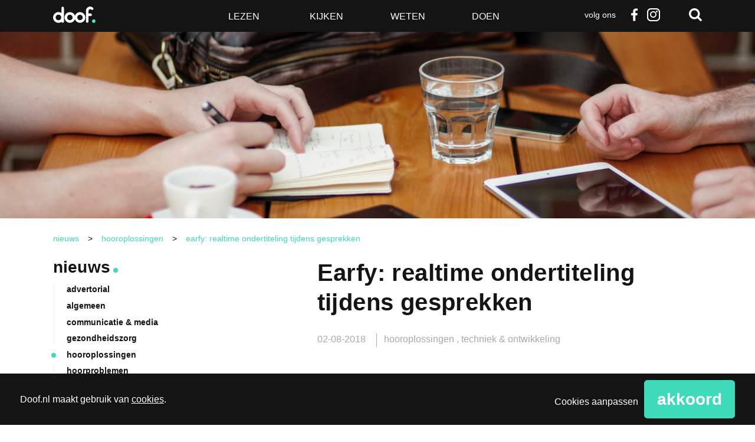

--- FILE ---
content_type: text/html; charset=UTF-8
request_url: https://www.doof.nl/techniek-ontwikkeling/crowdfundingsactie-earfy-realtime-ondertiteling-tijdens-gesprekken/
body_size: 25108
content:
<!DOCTYPE html>
<!--[if lt IE 7]>      <html lang="nl-NL" class="no-js lt-ie9 lt-ie8 lt-ie7"> <![endif]-->
<!--[if IE 7]>         <html lang="nl-NL" class="no-js lt-ie9 lt-ie8"> <![endif]-->
<!--[if IE 8]>         <html lang="nl-NL" class="no-js lt-ie9"> <![endif]-->
<!--[if gt IE 8]><!--> <html class="no-js" lang="nl-NL"> <!--<![endif]-->
<head>
	<meta charset="utf-8" />

	<title>Earfy: realtime ondertiteling tijdens gesprekken - Doof</title>

	<meta name="viewport" content="width=device-width,initial-scale=1.0" />

	<!-- Preload assets (fonts, stylesheets, etc.) -->
	
	<!-- Site icons -->
	<link rel="apple-touch-icon" href="https://www.doof.nl/wp-content/themes/doof/assets/images/apple-touch-icon.png" />	<link rel="icon" href="https://www.doof.nl/wp-content/themes/doof/assets/images/favicon.png" />	<link rel="mask-icon" href="https://www.doof.nl/wp-content/themes/doof/assets/images/pinned-icon.svg" color="#141414" />
	<!-- Scripts and Stylesheets -->
	<script>/**
 * Doof - De best bezochte nieuwssite voor doven en slechthorenden — v1.2.7 — 2023-10-27
 * https://doof.nl
 * Copyright (c) 2023 Berengroep
 */

!function(window,undefined){"use strict";var setTimeout=window.setTimeout,enhance={},doc=window.document,docElem=doc.documentElement,htmlClasses=(doc.head||doc.getElementsByTagName("head")[0],["enhanced","ctm"]),docClasses=htmlClasses;function loadJS(src){var ref=window.document.getElementsByTagName("script")[0],script=window.document.createElement("script");return script.src=src,script.async=!0,ref.parentNode.insertBefore(script,ref),script}function loadCSS(href,before,media){var ss=window.document.createElement("link"),ref=before||window.document.getElementsByTagName("script")[0],sheets=window.document.styleSheets;return ss.rel="stylesheet",ss.href=href,ss.media="only x",ref.parentNode.insertBefore(ss,ref),function toggleMedia(){for(var defined,i=0;i<sheets.length;i++)sheets[i].href&&-1<sheets[i].href.indexOf(href)&&(defined=!0);defined?ss.media=media||"all":setTimeout(toggleMedia)}(),ss}function getMeta(metaname){for(var meta,metas=window.document.getElementsByTagName("meta"),i=0;i<metas.length;i++)if(metas[i].name&&metas[i].name===metaname){meta=metas[i];break}return meta}function cookie(name,value,days){var expires;if(void 0===value){var cookies=("; "+window.document.cookie).split("; "+name+"=");return 2==cookies.length?cookies.pop().split(";").shift():null}if(!1===value&&(days=-1),days){var date=new Date;date.setTime(date.getTime()+24*days*60*60*1e3),expires="; expires="+date.toGMTString()}else expires="";window.document.cookie=name+"="+value+expires+"; path=/"}enhance.loadJS=loadJS,enhance.loadCSS=loadCSS,enhance.getMeta=getMeta,enhance.cookie=cookie;var fullCSS=getMeta("fullcss");if(fullCSS&&!cookie("fullcss")&&(loadCSS(fullCSS.content),cookie("fullcss","true",7)),"querySelector"in doc){docElem.className+=" "+htmlClasses.join(" ");var fullJS=getMeta("fulljs");if(addEnhanceClass(),fullJS){var script=loadJS(fullJS.content),fallback=setTimeout(function(){docElem.className=docElem.className.replace(docClasses.join(" ")," ")},8e3);script.onload=function(){clearTimeout(fallback),addEnhanceClass()}}var fonts=getMeta("fonts");fonts&&loadCSS(fonts.content),window.enhance=enhance}function addEnhanceClass(){docElem.className+=" "+docClasses.join(" ")}}(this),function(e,t,n){function r(e,t){return typeof e===t}function a(e){var t=S.className,n=Modernizr._config.classPrefix||"";if(E&&(t=t.baseVal),Modernizr._config.enableJSClass){var r=new RegExp("(^|\\s)"+n+"no-js(\\s|$)");t=t.replace(r,"$1"+n+"js$2")}Modernizr._config.enableClasses&&(t+=" "+n+e.join(" "+n),E?S.className.baseVal=t:S.className=t)}function i(){return"function"!=typeof t.createElement?t.createElement(arguments[0]):E?t.createElementNS.call(t,"http://www.w3.org/2000/svg",arguments[0]):t.createElement.apply(t,arguments)}function s(e,t){return!!~(""+e).indexOf(t)}function c(e){return e.replace(/([a-z])-([a-z])/g,function(e,t,n){return t+n.toUpperCase()}).replace(/^-/,"")}function u(e,n,r,o){var a,s,c,u,d="modernizr",f=i("div"),p=function(){var e=t.body;return e||((e=i(E?"svg":"body")).fake=!0),e}();if(parseInt(r,10))for(;r--;)(c=i("div")).id=o?o[r]:d+(r+1),f.appendChild(c);return(a=i("style")).type="text/css",a.id="s"+d,(p.fake?p:f).appendChild(a),p.appendChild(f),a.styleSheet?a.styleSheet.cssText=e:a.appendChild(t.createTextNode(e)),f.id=d,p.fake&&(p.style.background="",p.style.overflow="hidden",u=S.style.overflow,S.style.overflow="hidden",S.appendChild(p)),s=n(f,e),p.fake?(p.parentNode.removeChild(p),S.style.overflow=u,S.offsetHeight):f.parentNode.removeChild(f),!!s}function d(e,t){if("object"==typeof e)for(var n in e)z(e,n)&&d(n,e[n]);else{var r=(e=e.toLowerCase()).split("."),o=Modernizr[r[0]];if(2==r.length&&(o=o[r[1]]),void 0!==o)return Modernizr;t="function"==typeof t?t():t,1==r.length?Modernizr[r[0]]=t:(!Modernizr[r[0]]||Modernizr[r[0]]instanceof Boolean||(Modernizr[r[0]]=new Boolean(Modernizr[r[0]])),Modernizr[r[0]][r[1]]=t),a([(t&&0!=t?"":"no-")+r.join("-")]),Modernizr._trigger(e,t)}return Modernizr}function f(e){return e.replace(/([A-Z])/g,function(e,t){return"-"+t.toLowerCase()}).replace(/^ms-/,"-ms-")}function p(t,n,r){var o;if("getComputedStyle"in e){o=getComputedStyle.call(e,t,n);var a=e.console;if(null!==o)r&&(o=o.getPropertyValue(r));else if(a){a[a.error?"error":"log"].call(a,"getComputedStyle returning null, its possible modernizr test results are inaccurate")}}else o=!n&&t.currentStyle&&t.currentStyle[r];return o}function m(t,r){var o=t.length;if("CSS"in e&&"supports"in e.CSS){for(;o--;)if(e.CSS.supports(f(t[o]),r))return!0;return!1}if("CSSSupportsRule"in e){for(var a=[];o--;)a.push("("+f(t[o])+":"+r+")");return u("@supports ("+(a=a.join(" or "))+") { #modernizr { position: absolute; } }",function(e){return"absolute"==p(e,null,"position")})}return n}function h(e,t,o,a){function l(){d&&(delete $.style,delete $.modElem)}if(a=!r(a,"undefined")&&a,!r(o,"undefined")){var u=m(e,o);if(!r(u,"undefined"))return u}for(var d,f,p,h,g,v=["modernizr","tspan","samp"];!$.style&&v.length;)d=!0,$.modElem=i(v.shift()),$.style=$.modElem.style;for(p=e.length,f=0;f<p;f++)if(h=e[f],g=$.style[h],s(h,"-")&&(h=c(h)),$.style[h]!==n){if(a||r(o,"undefined"))return l(),"pfx"!=t||h;try{$.style[h]=o}catch(y){}if($.style[h]!=g)return l(),"pfx"!=t||h}return l(),!1}function g(e,t){return function(){return e.apply(t,arguments)}}function y(e,t,n,o,a){var i=e.charAt(0).toUpperCase()+e.slice(1),s=(e+" "+A.join(i+" ")+i).split(" ");return r(t,"string")||r(t,"undefined")?h(s,t,o,a):function(e,t,n){var o;for(var a in e)if(e[a]in t)return!1===n?e[a]:r(o=t[e[a]],"function")?g(o,n||t):o;return!1}(s=(e+" "+M.join(i+" ")+i).split(" "),t,n)}function T(e,t,r){return y(e,n,n,t,r)}var w=[],x=[],b={_version:"3.5.0",_config:{classPrefix:"",enableClasses:!0,enableJSClass:!0,usePrefixes:!0},_q:[],on:function(e,t){var n=this;setTimeout(function(){t(n[e])},0)},addTest:function(e,t,n){x.push({name:e,fn:t,options:n})},addAsyncTest:function(e){x.push({name:null,fn:e})}},Modernizr=function(){};Modernizr.prototype=b,(Modernizr=new Modernizr).addTest("svg",!!t.createElementNS&&!!t.createElementNS("http://www.w3.org/2000/svg","svg").createSVGRect);var S=t.documentElement;Modernizr.addTest("classlist","classList"in S);var E="svg"===S.nodeName.toLowerCase();E||function(e,t){function n(e,t){var n=e.createElement("p"),r=e.getElementsByTagName("head")[0]||e.documentElement;return n.innerHTML="x<style>"+t+"</style>",r.insertBefore(n.lastChild,r.firstChild)}function r(){var e=E.elements;return"string"==typeof e?e.split(" "):e}function a(e){var t=S[e[x]];return t||(t={},b++,e[x]=b,S[b]=t),t}function i(e,n,r){return n||(n=t),g?n.createElement(e):(r||(r=a(n)),!(o=r.cache[e]?r.cache[e].cloneNode():w.test(e)?(r.cache[e]=r.createElem(e)).cloneNode():r.createElem(e)).canHaveChildren||T.test(e)||o.tagUrn?o:r.frag.appendChild(o));var o}function c(e,t){t.cache||(t.cache={},t.createElem=e.createElement,t.createFrag=e.createDocumentFragment,t.frag=t.createFrag()),e.createElement=function(n){return E.shivMethods?i(n,e,t):t.createElem(n)},e.createDocumentFragment=Function("h,f","return function(){var n=f.cloneNode(),c=n.createElement;h.shivMethods&&("+r().join().replace(/[\w\-:]+/g,function(e){return t.createElem(e),t.frag.createElement(e),'c("'+e+'")'})+");return n}")(E,t.frag)}function l(e){e||(e=t);var r=a(e);return!E.shivCSS||h||r.hasCSS||(r.hasCSS=!!n(e,"article,aside,dialog,figcaption,figure,footer,header,hgroup,main,nav,section{display:block}mark{background:#FF0;color:#000}template{display:none}")),g||c(e,r),e}function u(e){for(var t,n=e.getElementsByTagName("*"),o=n.length,a=RegExp("^(?:"+r().join("|")+")$","i"),i=[];o--;)t=n[o],a.test(t.nodeName)&&i.push(t.applyElement(d(t)));return i}function d(e){for(var t,n=e.attributes,r=n.length,o=e.ownerDocument.createElement(_+":"+e.nodeName);r--;)(t=n[r]).specified&&o.setAttribute(t.nodeName,t.nodeValue);return o.style.cssText=e.style.cssText,o}function f(e){for(var t,n=e.split("{"),o=n.length,a=RegExp("(^|[\\s,>+~])("+r().join("|")+")(?=[[\\s,>+~#.:]|$)","gi"),i="$1"+_+"\\:$2";o--;)(t=n[o]=n[o].split("}"))[t.length-1]=t[t.length-1].replace(a,i),n[o]=t.join("}");return n.join("{")}function m(e){function t(){clearTimeout(i._removeSheetTimer),r&&r.removeNode(!0),r=null}var r,o,i=a(e),s=e.namespaces,c=e.parentWindow;return!P||e.printShived||(void 0===s[_]&&s.add(_),c.attachEvent("onbeforeprint",function(){t();for(var a,i,s,c=e.styleSheets,l=[],d=c.length,p=Array(d);d--;)p[d]=c[d];for(;s=p.pop();)if(!s.disabled&&C.test(s.media)){try{i=(a=s.imports).length}catch(m){i=0}for(d=0;d<i;d++)p.push(a[d]);try{l.push(s.cssText)}catch(m){}}l=f(l.reverse().join("")),o=u(e),r=n(e,l)}),c.attachEvent("onafterprint",function(){(function(e){for(var t=e.length;t--;)e[t].removeNode()})(o),clearTimeout(i._removeSheetTimer),i._removeSheetTimer=setTimeout(t,500)}),e.printShived=!0),e}var h,g,y=e.html5||{},T=/^<|^(?:button|map|select|textarea|object|iframe|option|optgroup)$/i,w=/^(?:a|b|code|div|fieldset|h1|h2|h3|h4|h5|h6|i|label|li|ol|p|q|span|strong|style|table|tbody|td|th|tr|ul)$/i,x="_html5shiv",b=0,S={};!function(){try{var e=t.createElement("a");e.innerHTML="<xyz></xyz>",h="hidden"in e,g=1==e.childNodes.length||function(){t.createElement("a");var e=t.createDocumentFragment();return void 0===e.cloneNode||void 0===e.createDocumentFragment||void 0===e.createElement}()}catch(n){g=h=!0}}();var E={elements:y.elements||"abbr article aside audio bdi canvas data datalist details dialog figcaption figure footer header hgroup main mark meter nav output picture progress section summary template time video",version:"3.7.3",shivCSS:!1!==y.shivCSS,supportsUnknownElements:g,shivMethods:!1!==y.shivMethods,type:"default",shivDocument:l,createElement:i,createDocumentFragment:function(e,n){if(e||(e=t),g)return e.createDocumentFragment();for(var o=(n=n||a(e)).frag.cloneNode(),i=0,s=r(),c=s.length;i<c;i++)o.createElement(s[i]);return o},addElements:function(e,t){var n=E.elements;"string"!=typeof n&&(n=n.join(" ")),"string"!=typeof e&&(e=e.join(" ")),E.elements=n+" "+e,l(t)}};e.html5=E,l(t);var C=/^$|\b(?:all|print)\b/,_="html5shiv",P=!g&&function(){var n=t.documentElement;return!(void 0===t.namespaces||void 0===t.parentWindow||void 0===n.applyElement||void 0===n.removeNode||void 0===e.attachEvent)}();E.type+=" print",(E.shivPrint=m)(t),"object"==typeof module&&module.exports&&(module.exports=E)}(void 0!==e?e:this,t),Modernizr.addTest("audio",function(){var e=i("audio"),t=!1;try{(t=!!e.canPlayType)&&((t=new Boolean(t)).ogg=e.canPlayType('audio/ogg; codecs="vorbis"').replace(/^no$/,""),t.mp3=e.canPlayType('audio/mpeg; codecs="mp3"').replace(/^no$/,""),t.opus=e.canPlayType('audio/ogg; codecs="opus"')||e.canPlayType('audio/webm; codecs="opus"').replace(/^no$/,""),t.wav=e.canPlayType('audio/wav; codecs="1"').replace(/^no$/,""),t.m4a=(e.canPlayType("audio/x-m4a;")||e.canPlayType("audio/aac;")).replace(/^no$/,""))}catch(n){}return t}),Modernizr.addTest("inlinesvg",function(){var e=i("div");return e.innerHTML="<svg/>","http://www.w3.org/2000/svg"==("undefined"!=typeof SVGRect&&e.firstChild&&e.firstChild.namespaceURI)});var C=b._config.usePrefixes?" -webkit- -moz- -o- -ms- ".split(" "):["",""];b._prefixes=C,Modernizr.addTest("cssgradients",function(){for(var e,t="background-image:",r="",o=0,a=C.length-1;o<a;o++)e=0===o?"to ":"",r+=t+C[o]+"linear-gradient("+e+"left top, #9f9, white);";Modernizr._config.usePrefixes&&(r+=t+"-webkit-gradient(linear,left top,right bottom,from(#9f9),to(white));");var c=i("a").style;return c.cssText=r,-1<(""+c.backgroundImage).indexOf("gradient")}),Modernizr.addTest("opacity",function(){var e=i("a").style;return e.cssText=C.join("opacity:.55;"),/^0.55$/.test(e.opacity)});var _="CSS"in e&&"supports"in e.CSS,P="supportsCSS"in e;Modernizr.addTest("supports",_||P);var z,N=b.testStyles=u;Modernizr.addTest("touchevents",function(){var n;if("ontouchstart"in e||e.DocumentTouch&&t instanceof DocumentTouch)n=!0;else{var r=["@media (",C.join("touch-enabled),("),"heartz",")","{#modernizr{top:9px;position:absolute}}"].join("");N(r,function(e){n=9===e.offsetTop})}return n}),function(){var e=navigator.userAgent,t=e.match(/w(eb)?osbrowser/gi),n=e.match(/windows phone/gi)&&e.match(/iemobile\/([0-9])+/gi)&&9<=parseFloat(RegExp.$1);return t||n}()?Modernizr.addTest("fontface",!1):N('@font-face {font-family:"font";src:url("https://")}',function(e,n){var r=t.getElementById("smodernizr"),o=r.sheet||r.styleSheet,a=o?o.cssRules&&o.cssRules[0]?o.cssRules[0].cssText:o.cssText||"":"",i=/src/i.test(a)&&0===a.indexOf(n.split(" ")[0]);Modernizr.addTest("fontface",i)}),function(){var e={}.hasOwnProperty;z=r(e,"undefined")||r(e.call,"undefined")?function(e,t){return t in e&&r(e.constructor.prototype[t],"undefined")}:function(t,n){return e.call(t,n)}}(),b._l={},b.on=function(e,t){this._l[e]||(this._l[e]=[]),this._l[e].push(t),Modernizr.hasOwnProperty(e)&&setTimeout(function(){Modernizr._trigger(e,Modernizr[e])},0)},b._trigger=function(e,t){if(this._l[e]){var n=this._l[e];setTimeout(function(){var e;for(e=0;e<n.length;e++)(0,n[e])(t)},0),delete this._l[e]}},Modernizr._q.push(function(){b.addTest=d}),Modernizr.addTest("svgasimg",t.implementation.hasFeature("http://www.w3.org/TR/SVG11/feature#Image","1.1"));var k={elem:i("modernizr")};Modernizr._q.push(function(){delete k.elem});var $={style:k.elem.style};Modernizr._q.unshift(function(){delete $.style});var F=b.testProp=function(e,t,r){return h([e],n,t,r)};Modernizr.addTest("textshadow",F("textShadow","1px 1px"));var R="Moz O ms Webkit",A=b._config.usePrefixes?R.split(" "):[];b._cssomPrefixes=A;var M=b._config.usePrefixes?R.toLowerCase().split(" "):[];b._domPrefixes=M,b.testAllProps=y,b.testAllProps=T,Modernizr.addTest("cssanimations",T("animationName","a",!0)),Modernizr.addTest("backgroundsize",T("backgroundSize","100%",!0)),Modernizr.addTest("boxshadow",T("boxShadow","1px 1px",!0)),Modernizr.addTest("boxsizing",T("boxSizing","border-box",!0)&&(t.documentMode===n||7<t.documentMode)),Modernizr.addTest("cssgridlegacy",T("grid-columns","10px",!0)),Modernizr.addTest("cssgrid",T("grid-template-rows","none",!0)),Modernizr.addTest("flexbox",T("flexBasis","1px",!0)),Modernizr.addTest("csstransforms",function(){return-1===navigator.userAgent.indexOf("Android 2.")&&T("transform","scale(1)",!0)}),Modernizr.addTest("csstransforms3d",function(){var e=!!T("perspective","1px",!0),t=Modernizr._config.usePrefixes;if(e&&(!t||"webkitPerspective"in S.style)){var n;Modernizr.supports?n="@supports (perspective: 1px)":(n="@media (transform-3d)",t&&(n+=",(-webkit-transform-3d)")),N("#modernizr{width:0;height:0}"+(n+="{#modernizr{width:7px;height:18px;margin:0;padding:0;border:0}}"),function(t){e=7===t.offsetWidth&&18===t.offsetHeight})}return e}),Modernizr.addTest("csstransitions",T("transition","all",!0)),function(){var e,t,n,o,a,s;for(var c in x)if(x.hasOwnProperty(c)){if(e=[],(t=x[c]).name&&(e.push(t.name.toLowerCase()),t.options&&t.options.aliases&&t.options.aliases.length))for(n=0;n<t.options.aliases.length;n++)e.push(t.options.aliases[n].toLowerCase());for(o=r(t.fn,"function")?t.fn():t.fn,a=0;a<e.length;a++)1===(s=e[a].split(".")).length?Modernizr[s[0]]=o:(!Modernizr[s[0]]||Modernizr[s[0]]instanceof Boolean||(Modernizr[s[0]]=new Boolean(Modernizr[s[0]])),Modernizr[s[0]][s[1]]=o),w.push((o?"":"no-")+s.join("-"))}}(),a(w),delete b.addTest,delete b.addAsyncTest;for(var B=0;B<Modernizr._q.length;B++)Modernizr._q[B]();e.Modernizr=Modernizr}(window,document);</script>
	<link rel="stylesheet" href="https://www.doof.nl/wp-content/themes/doof/assets/stylesheets/min/main.min.css?v=1.2.8" />
	<link rel="stylesheet" href="https://www.doof.nl/wp-content/themes/doof/assets/stylesheets/min/print.min.css" media="print" />

	<!--[if (gte IE 7) & (lte IE 8)]>
	<script src="https://www.doof.nl/wp-content/themes/doof/assets/javascript/lib/plugins/html5shiv/html5shiv.min.js"></script>
	<script src="https://www.doof.nl/wp-content/themes/doof/assets/javascript/lib/plugins/html5shiv/html5shiv-printshiv.min.js"></script>
	<script src="https://www.doof.nl/wp-content/themes/doof/assets/javascript/lib/plugins/nwmatcher/nwmatcher.min.js"></script>
	<script src="https://www.doof.nl/wp-content/themes/doof/assets/javascript/lib/plugins/selectivizr/selectivizr.min.js"></script>
	<![endif;]-->

	<link rel="pingback" href="https://www.doof.nl/xmlrpc.php" />

	<script>
		function fishcakeswrapper_head(analytical, marketing) {
			if(analytical) {
				// Analytical header scripts
			}
			if (marketing) {
				// Marketing header scripts
			}
		}
	</script>

	<style type="text/css">
		.list-article--dark { background-color: #141414; }
		.list-article--dark:hover { background-color: #3ddbba; }
		.wp-caption { width: 100% !important; }
		</style>
		<meta name='robots' content='index, follow, max-image-preview:large, max-snippet:-1, max-video-preview:-1' />

	<!-- This site is optimized with the Yoast SEO plugin v26.7 - https://yoast.com/wordpress/plugins/seo/ -->
	<meta name="description" content="Eind vorig jaar lanceerden Evert Martens en Barend Nieuwendijk de app Earfy. De app zet spraak om in tekst op je smartphone of tablet, zodat je als dove of slechthorende direct kunt deelnemen aan een gesprek. Inmiddels zijn Martens en Nieuwendijk een crowdfundingsactie gestart om de doorontwikkeling van de app te kunnen realiseren." />
	<link rel="canonical" href="https://www.doof.nl/techniek-ontwikkeling/crowdfundingsactie-earfy-realtime-ondertiteling-tijdens-gesprekken/" />
	<meta property="og:locale" content="nl_NL" />
	<meta property="og:type" content="article" />
	<meta property="og:title" content="Earfy: realtime ondertiteling tijdens gesprekken - Doof" />
	<meta property="og:description" content="Eind vorig jaar lanceerden Evert Martens en Barend Nieuwendijk de app Earfy. De app zet spraak om in tekst op je smartphone of tablet, zodat je als dove of slechthorende direct kunt deelnemen aan een gesprek. Inmiddels zijn Martens en Nieuwendijk een crowdfundingsactie gestart om de doorontwikkeling van de app te kunnen realiseren." />
	<meta property="og:url" content="https://www.doof.nl/techniek-ontwikkeling/crowdfundingsactie-earfy-realtime-ondertiteling-tijdens-gesprekken/" />
	<meta property="og:site_name" content="Doof" />
	<meta property="article:publisher" content="http://www.facebook.com/Doofnl" />
	<meta property="article:published_time" content="2018-08-02T08:14:04+00:00" />
	<meta property="article:modified_time" content="2018-09-03T08:11:39+00:00" />
	<meta property="og:image" content="https://www.doof.nl/wp-content/uploads/2018/08/alejandro-escamilla-2-unsplash.jpg" />
	<meta property="og:image:width" content="4728" />
	<meta property="og:image:height" content="3168" />
	<meta property="og:image:type" content="image/jpeg" />
	<meta name="author" content="Yorien Stroosnijder" />
	<script type="application/ld+json" class="yoast-schema-graph">{"@context":"https://schema.org","@graph":[{"@type":"Article","@id":"https://www.doof.nl/techniek-ontwikkeling/crowdfundingsactie-earfy-realtime-ondertiteling-tijdens-gesprekken/#article","isPartOf":{"@id":"https://www.doof.nl/techniek-ontwikkeling/crowdfundingsactie-earfy-realtime-ondertiteling-tijdens-gesprekken/"},"author":{"name":"Yorien Stroosnijder","@id":"https://www.doof.nl/#/schema/person/38cbda6bfb112039a1d460c90282ab03"},"headline":"Earfy: realtime ondertiteling tijdens gesprekken","datePublished":"2018-08-02T08:14:04+00:00","dateModified":"2018-09-03T08:11:39+00:00","mainEntityOfPage":{"@id":"https://www.doof.nl/techniek-ontwikkeling/crowdfundingsactie-earfy-realtime-ondertiteling-tijdens-gesprekken/"},"wordCount":365,"commentCount":7,"publisher":{"@id":"https://www.doof.nl/#organization"},"image":{"@id":"https://www.doof.nl/techniek-ontwikkeling/crowdfundingsactie-earfy-realtime-ondertiteling-tijdens-gesprekken/#primaryimage"},"thumbnailUrl":"https://www.doof.nl/wp-content/uploads/2018/08/alejandro-escamilla-2-unsplash.jpg","keywords":["app","ondertiteling"],"articleSection":["hooroplossingen","techniek &amp; ontwikkeling"],"inLanguage":"nl-NL","potentialAction":[{"@type":"CommentAction","name":"Comment","target":["https://www.doof.nl/techniek-ontwikkeling/crowdfundingsactie-earfy-realtime-ondertiteling-tijdens-gesprekken/#respond"]}]},{"@type":"WebPage","@id":"https://www.doof.nl/techniek-ontwikkeling/crowdfundingsactie-earfy-realtime-ondertiteling-tijdens-gesprekken/","url":"https://www.doof.nl/techniek-ontwikkeling/crowdfundingsactie-earfy-realtime-ondertiteling-tijdens-gesprekken/","name":"Earfy: realtime ondertiteling tijdens gesprekken - Doof","isPartOf":{"@id":"https://www.doof.nl/#website"},"primaryImageOfPage":{"@id":"https://www.doof.nl/techniek-ontwikkeling/crowdfundingsactie-earfy-realtime-ondertiteling-tijdens-gesprekken/#primaryimage"},"image":{"@id":"https://www.doof.nl/techniek-ontwikkeling/crowdfundingsactie-earfy-realtime-ondertiteling-tijdens-gesprekken/#primaryimage"},"thumbnailUrl":"https://www.doof.nl/wp-content/uploads/2018/08/alejandro-escamilla-2-unsplash.jpg","datePublished":"2018-08-02T08:14:04+00:00","dateModified":"2018-09-03T08:11:39+00:00","description":"Eind vorig jaar lanceerden Evert Martens en Barend Nieuwendijk de app Earfy. De app zet spraak om in tekst op je smartphone of tablet, zodat je als dove of slechthorende direct kunt deelnemen aan een gesprek. Inmiddels zijn Martens en Nieuwendijk een crowdfundingsactie gestart om de doorontwikkeling van de app te kunnen realiseren.","breadcrumb":{"@id":"https://www.doof.nl/techniek-ontwikkeling/crowdfundingsactie-earfy-realtime-ondertiteling-tijdens-gesprekken/#breadcrumb"},"inLanguage":"nl-NL","potentialAction":[{"@type":"ReadAction","target":["https://www.doof.nl/techniek-ontwikkeling/crowdfundingsactie-earfy-realtime-ondertiteling-tijdens-gesprekken/"]}]},{"@type":"ImageObject","inLanguage":"nl-NL","@id":"https://www.doof.nl/techniek-ontwikkeling/crowdfundingsactie-earfy-realtime-ondertiteling-tijdens-gesprekken/#primaryimage","url":"https://www.doof.nl/wp-content/uploads/2018/08/alejandro-escamilla-2-unsplash.jpg","contentUrl":"https://www.doof.nl/wp-content/uploads/2018/08/alejandro-escamilla-2-unsplash.jpg","width":4728,"height":3168},{"@type":"BreadcrumbList","@id":"https://www.doof.nl/techniek-ontwikkeling/crowdfundingsactie-earfy-realtime-ondertiteling-tijdens-gesprekken/#breadcrumb","itemListElement":[{"@type":"ListItem","position":1,"name":"Home","item":"https://www.doof.nl/"},{"@type":"ListItem","position":2,"name":"Nieuws","item":"https://www.doof.nl/nieuws/"},{"@type":"ListItem","position":3,"name":"Earfy: realtime ondertiteling tijdens gesprekken"}]},{"@type":"WebSite","@id":"https://www.doof.nl/#website","url":"https://www.doof.nl/","name":"Doof","description":"De best bezochte nieuwssite voor doven en slechthorenden","publisher":{"@id":"https://www.doof.nl/#organization"},"potentialAction":[{"@type":"SearchAction","target":{"@type":"EntryPoint","urlTemplate":"https://www.doof.nl/?s={search_term_string}"},"query-input":{"@type":"PropertyValueSpecification","valueRequired":true,"valueName":"search_term_string"}}],"inLanguage":"nl-NL"},{"@type":"Organization","@id":"https://www.doof.nl/#organization","name":"Doof.nl","url":"https://www.doof.nl/","logo":{"@type":"ImageObject","inLanguage":"nl-NL","@id":"https://www.doof.nl/#/schema/logo/image/","url":"https://www.doof.nl/wp-content/uploads/2018/01/logo_doof_zwart-favicon.jpg","contentUrl":"https://www.doof.nl/wp-content/uploads/2018/01/logo_doof_zwart-favicon.jpg","width":512,"height":512,"caption":"Doof.nl"},"image":{"@id":"https://www.doof.nl/#/schema/logo/image/"},"sameAs":["http://www.facebook.com/Doofnl","https://x.com/doofnl"]},{"@type":"Person","@id":"https://www.doof.nl/#/schema/person/38cbda6bfb112039a1d460c90282ab03","name":"Yorien Stroosnijder","image":{"@type":"ImageObject","inLanguage":"nl-NL","@id":"https://www.doof.nl/#/schema/person/image/","url":"https://secure.gravatar.com/avatar/bdd1e7c51484c408067046b6cd28852ede51860e9b9b82f62f5a932dbc550772?s=96&d=blank&r=g","contentUrl":"https://secure.gravatar.com/avatar/bdd1e7c51484c408067046b6cd28852ede51860e9b9b82f62f5a932dbc550772?s=96&d=blank&r=g","caption":"Yorien Stroosnijder"}}]}</script>
	<!-- / Yoast SEO plugin. -->


<link rel="alternate" type="application/rss+xml" title="Doof &raquo; feed" href="https://www.doof.nl/feed/" />
<link rel="alternate" type="application/rss+xml" title="Doof &raquo; reacties feed" href="https://www.doof.nl/comments/feed/" />
<link rel="alternate" type="application/rss+xml" title="Doof &raquo; Earfy: realtime ondertiteling tijdens gesprekken reacties feed" href="https://www.doof.nl/techniek-ontwikkeling/crowdfundingsactie-earfy-realtime-ondertiteling-tijdens-gesprekken/feed/" />
<link rel="alternate" title="oEmbed (JSON)" type="application/json+oembed" href="https://www.doof.nl/wp-json/oembed/1.0/embed?url=https%3A%2F%2Fwww.doof.nl%2Ftechniek-ontwikkeling%2Fcrowdfundingsactie-earfy-realtime-ondertiteling-tijdens-gesprekken%2F" />
<link rel="alternate" title="oEmbed (XML)" type="text/xml+oembed" href="https://www.doof.nl/wp-json/oembed/1.0/embed?url=https%3A%2F%2Fwww.doof.nl%2Ftechniek-ontwikkeling%2Fcrowdfundingsactie-earfy-realtime-ondertiteling-tijdens-gesprekken%2F&#038;format=xml" />
<style id='wp-img-auto-sizes-contain-inline-css' type='text/css'>
img:is([sizes=auto i],[sizes^="auto," i]){contain-intrinsic-size:3000px 1500px}
/*# sourceURL=wp-img-auto-sizes-contain-inline-css */
</style>
<style id='wp-emoji-styles-inline-css' type='text/css'>

	img.wp-smiley, img.emoji {
		display: inline !important;
		border: none !important;
		box-shadow: none !important;
		height: 1em !important;
		width: 1em !important;
		margin: 0 0.07em !important;
		vertical-align: -0.1em !important;
		background: none !important;
		padding: 0 !important;
	}
/*# sourceURL=wp-emoji-styles-inline-css */
</style>
<style id='wp-block-library-inline-css' type='text/css'>
:root{--wp-block-synced-color:#7a00df;--wp-block-synced-color--rgb:122,0,223;--wp-bound-block-color:var(--wp-block-synced-color);--wp-editor-canvas-background:#ddd;--wp-admin-theme-color:#007cba;--wp-admin-theme-color--rgb:0,124,186;--wp-admin-theme-color-darker-10:#006ba1;--wp-admin-theme-color-darker-10--rgb:0,107,160.5;--wp-admin-theme-color-darker-20:#005a87;--wp-admin-theme-color-darker-20--rgb:0,90,135;--wp-admin-border-width-focus:2px}@media (min-resolution:192dpi){:root{--wp-admin-border-width-focus:1.5px}}.wp-element-button{cursor:pointer}:root .has-very-light-gray-background-color{background-color:#eee}:root .has-very-dark-gray-background-color{background-color:#313131}:root .has-very-light-gray-color{color:#eee}:root .has-very-dark-gray-color{color:#313131}:root .has-vivid-green-cyan-to-vivid-cyan-blue-gradient-background{background:linear-gradient(135deg,#00d084,#0693e3)}:root .has-purple-crush-gradient-background{background:linear-gradient(135deg,#34e2e4,#4721fb 50%,#ab1dfe)}:root .has-hazy-dawn-gradient-background{background:linear-gradient(135deg,#faaca8,#dad0ec)}:root .has-subdued-olive-gradient-background{background:linear-gradient(135deg,#fafae1,#67a671)}:root .has-atomic-cream-gradient-background{background:linear-gradient(135deg,#fdd79a,#004a59)}:root .has-nightshade-gradient-background{background:linear-gradient(135deg,#330968,#31cdcf)}:root .has-midnight-gradient-background{background:linear-gradient(135deg,#020381,#2874fc)}:root{--wp--preset--font-size--normal:16px;--wp--preset--font-size--huge:42px}.has-regular-font-size{font-size:1em}.has-larger-font-size{font-size:2.625em}.has-normal-font-size{font-size:var(--wp--preset--font-size--normal)}.has-huge-font-size{font-size:var(--wp--preset--font-size--huge)}.has-text-align-center{text-align:center}.has-text-align-left{text-align:left}.has-text-align-right{text-align:right}.has-fit-text{white-space:nowrap!important}#end-resizable-editor-section{display:none}.aligncenter{clear:both}.items-justified-left{justify-content:flex-start}.items-justified-center{justify-content:center}.items-justified-right{justify-content:flex-end}.items-justified-space-between{justify-content:space-between}.screen-reader-text{border:0;clip-path:inset(50%);height:1px;margin:-1px;overflow:hidden;padding:0;position:absolute;width:1px;word-wrap:normal!important}.screen-reader-text:focus{background-color:#ddd;clip-path:none;color:#444;display:block;font-size:1em;height:auto;left:5px;line-height:normal;padding:15px 23px 14px;text-decoration:none;top:5px;width:auto;z-index:100000}html :where(.has-border-color){border-style:solid}html :where([style*=border-top-color]){border-top-style:solid}html :where([style*=border-right-color]){border-right-style:solid}html :where([style*=border-bottom-color]){border-bottom-style:solid}html :where([style*=border-left-color]){border-left-style:solid}html :where([style*=border-width]){border-style:solid}html :where([style*=border-top-width]){border-top-style:solid}html :where([style*=border-right-width]){border-right-style:solid}html :where([style*=border-bottom-width]){border-bottom-style:solid}html :where([style*=border-left-width]){border-left-style:solid}html :where(img[class*=wp-image-]){height:auto;max-width:100%}:where(figure){margin:0 0 1em}html :where(.is-position-sticky){--wp-admin--admin-bar--position-offset:var(--wp-admin--admin-bar--height,0px)}@media screen and (max-width:600px){html :where(.is-position-sticky){--wp-admin--admin-bar--position-offset:0px}}

/*# sourceURL=wp-block-library-inline-css */
</style><style id='global-styles-inline-css' type='text/css'>
:root{--wp--preset--aspect-ratio--square: 1;--wp--preset--aspect-ratio--4-3: 4/3;--wp--preset--aspect-ratio--3-4: 3/4;--wp--preset--aspect-ratio--3-2: 3/2;--wp--preset--aspect-ratio--2-3: 2/3;--wp--preset--aspect-ratio--16-9: 16/9;--wp--preset--aspect-ratio--9-16: 9/16;--wp--preset--color--black: #000000;--wp--preset--color--cyan-bluish-gray: #abb8c3;--wp--preset--color--white: #ffffff;--wp--preset--color--pale-pink: #f78da7;--wp--preset--color--vivid-red: #cf2e2e;--wp--preset--color--luminous-vivid-orange: #ff6900;--wp--preset--color--luminous-vivid-amber: #fcb900;--wp--preset--color--light-green-cyan: #7bdcb5;--wp--preset--color--vivid-green-cyan: #00d084;--wp--preset--color--pale-cyan-blue: #8ed1fc;--wp--preset--color--vivid-cyan-blue: #0693e3;--wp--preset--color--vivid-purple: #9b51e0;--wp--preset--gradient--vivid-cyan-blue-to-vivid-purple: linear-gradient(135deg,rgb(6,147,227) 0%,rgb(155,81,224) 100%);--wp--preset--gradient--light-green-cyan-to-vivid-green-cyan: linear-gradient(135deg,rgb(122,220,180) 0%,rgb(0,208,130) 100%);--wp--preset--gradient--luminous-vivid-amber-to-luminous-vivid-orange: linear-gradient(135deg,rgb(252,185,0) 0%,rgb(255,105,0) 100%);--wp--preset--gradient--luminous-vivid-orange-to-vivid-red: linear-gradient(135deg,rgb(255,105,0) 0%,rgb(207,46,46) 100%);--wp--preset--gradient--very-light-gray-to-cyan-bluish-gray: linear-gradient(135deg,rgb(238,238,238) 0%,rgb(169,184,195) 100%);--wp--preset--gradient--cool-to-warm-spectrum: linear-gradient(135deg,rgb(74,234,220) 0%,rgb(151,120,209) 20%,rgb(207,42,186) 40%,rgb(238,44,130) 60%,rgb(251,105,98) 80%,rgb(254,248,76) 100%);--wp--preset--gradient--blush-light-purple: linear-gradient(135deg,rgb(255,206,236) 0%,rgb(152,150,240) 100%);--wp--preset--gradient--blush-bordeaux: linear-gradient(135deg,rgb(254,205,165) 0%,rgb(254,45,45) 50%,rgb(107,0,62) 100%);--wp--preset--gradient--luminous-dusk: linear-gradient(135deg,rgb(255,203,112) 0%,rgb(199,81,192) 50%,rgb(65,88,208) 100%);--wp--preset--gradient--pale-ocean: linear-gradient(135deg,rgb(255,245,203) 0%,rgb(182,227,212) 50%,rgb(51,167,181) 100%);--wp--preset--gradient--electric-grass: linear-gradient(135deg,rgb(202,248,128) 0%,rgb(113,206,126) 100%);--wp--preset--gradient--midnight: linear-gradient(135deg,rgb(2,3,129) 0%,rgb(40,116,252) 100%);--wp--preset--font-size--small: 13px;--wp--preset--font-size--medium: 20px;--wp--preset--font-size--large: 36px;--wp--preset--font-size--x-large: 42px;--wp--preset--spacing--20: 0.44rem;--wp--preset--spacing--30: 0.67rem;--wp--preset--spacing--40: 1rem;--wp--preset--spacing--50: 1.5rem;--wp--preset--spacing--60: 2.25rem;--wp--preset--spacing--70: 3.38rem;--wp--preset--spacing--80: 5.06rem;--wp--preset--shadow--natural: 6px 6px 9px rgba(0, 0, 0, 0.2);--wp--preset--shadow--deep: 12px 12px 50px rgba(0, 0, 0, 0.4);--wp--preset--shadow--sharp: 6px 6px 0px rgba(0, 0, 0, 0.2);--wp--preset--shadow--outlined: 6px 6px 0px -3px rgb(255, 255, 255), 6px 6px rgb(0, 0, 0);--wp--preset--shadow--crisp: 6px 6px 0px rgb(0, 0, 0);}:where(.is-layout-flex){gap: 0.5em;}:where(.is-layout-grid){gap: 0.5em;}body .is-layout-flex{display: flex;}.is-layout-flex{flex-wrap: wrap;align-items: center;}.is-layout-flex > :is(*, div){margin: 0;}body .is-layout-grid{display: grid;}.is-layout-grid > :is(*, div){margin: 0;}:where(.wp-block-columns.is-layout-flex){gap: 2em;}:where(.wp-block-columns.is-layout-grid){gap: 2em;}:where(.wp-block-post-template.is-layout-flex){gap: 1.25em;}:where(.wp-block-post-template.is-layout-grid){gap: 1.25em;}.has-black-color{color: var(--wp--preset--color--black) !important;}.has-cyan-bluish-gray-color{color: var(--wp--preset--color--cyan-bluish-gray) !important;}.has-white-color{color: var(--wp--preset--color--white) !important;}.has-pale-pink-color{color: var(--wp--preset--color--pale-pink) !important;}.has-vivid-red-color{color: var(--wp--preset--color--vivid-red) !important;}.has-luminous-vivid-orange-color{color: var(--wp--preset--color--luminous-vivid-orange) !important;}.has-luminous-vivid-amber-color{color: var(--wp--preset--color--luminous-vivid-amber) !important;}.has-light-green-cyan-color{color: var(--wp--preset--color--light-green-cyan) !important;}.has-vivid-green-cyan-color{color: var(--wp--preset--color--vivid-green-cyan) !important;}.has-pale-cyan-blue-color{color: var(--wp--preset--color--pale-cyan-blue) !important;}.has-vivid-cyan-blue-color{color: var(--wp--preset--color--vivid-cyan-blue) !important;}.has-vivid-purple-color{color: var(--wp--preset--color--vivid-purple) !important;}.has-black-background-color{background-color: var(--wp--preset--color--black) !important;}.has-cyan-bluish-gray-background-color{background-color: var(--wp--preset--color--cyan-bluish-gray) !important;}.has-white-background-color{background-color: var(--wp--preset--color--white) !important;}.has-pale-pink-background-color{background-color: var(--wp--preset--color--pale-pink) !important;}.has-vivid-red-background-color{background-color: var(--wp--preset--color--vivid-red) !important;}.has-luminous-vivid-orange-background-color{background-color: var(--wp--preset--color--luminous-vivid-orange) !important;}.has-luminous-vivid-amber-background-color{background-color: var(--wp--preset--color--luminous-vivid-amber) !important;}.has-light-green-cyan-background-color{background-color: var(--wp--preset--color--light-green-cyan) !important;}.has-vivid-green-cyan-background-color{background-color: var(--wp--preset--color--vivid-green-cyan) !important;}.has-pale-cyan-blue-background-color{background-color: var(--wp--preset--color--pale-cyan-blue) !important;}.has-vivid-cyan-blue-background-color{background-color: var(--wp--preset--color--vivid-cyan-blue) !important;}.has-vivid-purple-background-color{background-color: var(--wp--preset--color--vivid-purple) !important;}.has-black-border-color{border-color: var(--wp--preset--color--black) !important;}.has-cyan-bluish-gray-border-color{border-color: var(--wp--preset--color--cyan-bluish-gray) !important;}.has-white-border-color{border-color: var(--wp--preset--color--white) !important;}.has-pale-pink-border-color{border-color: var(--wp--preset--color--pale-pink) !important;}.has-vivid-red-border-color{border-color: var(--wp--preset--color--vivid-red) !important;}.has-luminous-vivid-orange-border-color{border-color: var(--wp--preset--color--luminous-vivid-orange) !important;}.has-luminous-vivid-amber-border-color{border-color: var(--wp--preset--color--luminous-vivid-amber) !important;}.has-light-green-cyan-border-color{border-color: var(--wp--preset--color--light-green-cyan) !important;}.has-vivid-green-cyan-border-color{border-color: var(--wp--preset--color--vivid-green-cyan) !important;}.has-pale-cyan-blue-border-color{border-color: var(--wp--preset--color--pale-cyan-blue) !important;}.has-vivid-cyan-blue-border-color{border-color: var(--wp--preset--color--vivid-cyan-blue) !important;}.has-vivid-purple-border-color{border-color: var(--wp--preset--color--vivid-purple) !important;}.has-vivid-cyan-blue-to-vivid-purple-gradient-background{background: var(--wp--preset--gradient--vivid-cyan-blue-to-vivid-purple) !important;}.has-light-green-cyan-to-vivid-green-cyan-gradient-background{background: var(--wp--preset--gradient--light-green-cyan-to-vivid-green-cyan) !important;}.has-luminous-vivid-amber-to-luminous-vivid-orange-gradient-background{background: var(--wp--preset--gradient--luminous-vivid-amber-to-luminous-vivid-orange) !important;}.has-luminous-vivid-orange-to-vivid-red-gradient-background{background: var(--wp--preset--gradient--luminous-vivid-orange-to-vivid-red) !important;}.has-very-light-gray-to-cyan-bluish-gray-gradient-background{background: var(--wp--preset--gradient--very-light-gray-to-cyan-bluish-gray) !important;}.has-cool-to-warm-spectrum-gradient-background{background: var(--wp--preset--gradient--cool-to-warm-spectrum) !important;}.has-blush-light-purple-gradient-background{background: var(--wp--preset--gradient--blush-light-purple) !important;}.has-blush-bordeaux-gradient-background{background: var(--wp--preset--gradient--blush-bordeaux) !important;}.has-luminous-dusk-gradient-background{background: var(--wp--preset--gradient--luminous-dusk) !important;}.has-pale-ocean-gradient-background{background: var(--wp--preset--gradient--pale-ocean) !important;}.has-electric-grass-gradient-background{background: var(--wp--preset--gradient--electric-grass) !important;}.has-midnight-gradient-background{background: var(--wp--preset--gradient--midnight) !important;}.has-small-font-size{font-size: var(--wp--preset--font-size--small) !important;}.has-medium-font-size{font-size: var(--wp--preset--font-size--medium) !important;}.has-large-font-size{font-size: var(--wp--preset--font-size--large) !important;}.has-x-large-font-size{font-size: var(--wp--preset--font-size--x-large) !important;}
/*# sourceURL=global-styles-inline-css */
</style>

<style id='classic-theme-styles-inline-css' type='text/css'>
/*! This file is auto-generated */
.wp-block-button__link{color:#fff;background-color:#32373c;border-radius:9999px;box-shadow:none;text-decoration:none;padding:calc(.667em + 2px) calc(1.333em + 2px);font-size:1.125em}.wp-block-file__button{background:#32373c;color:#fff;text-decoration:none}
/*# sourceURL=/wp-includes/css/classic-themes.min.css */
</style>
<link rel="https://api.w.org/" href="https://www.doof.nl/wp-json/" /><link rel="alternate" title="JSON" type="application/json" href="https://www.doof.nl/wp-json/wp/v2/posts/10126" /><link rel='shortlink' href='https://www.doof.nl/?p=10126' />
		<style type="text/css" id="wp-custom-css">
			@media only screen and (max-width:780px) {
	   .imapsCircle {
    transform:scale(0.7);
    }
	.map_wrapper .imapsLabel foreignObject {
				font-size:0.9em;
    		line-height:1.2em;
    		white-space:normal;
		overflow: auto;
	}
		</style>
			
</head>
<body class="wp-singular post-template-default single single-post postid-10126 single-format-standard wp-theme-doof">
	<!--[if lte IE 8]>
	<p class="oldie-message">Let op! U gebruikt Internet Explorer 8 of lager (een <strong>sterk verouderd</strong> internetprogramma) om deze website te bekijken. <br /> Download gratis de laatste versie van <a href="https://www.microsoft.com/nl-nl/download/internet-explorer.aspx">Internet Explorer</a>, <a href="https://www.mozilla.org/nl/firefox/new/">Firefox</a> of <a href="https://www.google.nl/chrome/browser/desktop/index.html">Chrome</a> om deze website optimaal te ervaren.</p>
	<![endif]-->

	<header role="banner" id="page-top" class="banner contain-padding">
		<div class="banner__logo">
			<p class="masthead">
				<a href="/">					<img src="[data-uri]" alt="Doof."/>
				</a>			</p>
		</div>

		<nav class="banner__nav nav-main js-nav-main" id="nav-main">
			<h2 class="is-hidden-visually">Menu</h2>
			<ul class="nav-main__list">
				<li class="nav-main__item js-nav-main-item">
					<a href="#nav-lezen" class="js-nav-category-link">Lezen</a>
					<ul id="nav-lezen" class="nav-sub"><li id="menu-item-108" class="menu-item menu-item-type-post_type menu-item-object-page current_page_parent menu-item-108"><a href="https://www.doof.nl/nieuws/">Nieuws</a></li>
<li id="menu-item-6962" class="menu-item menu-item-type-post_type_archive menu-item-object-persoonlijk menu-item-6962"><a href="https://www.doof.nl/persoonlijk/">Persoonlijk</a></li>
</ul>				</li>
				<li class="nav-main__item js-nav-main-item">
					<a href="https://www.doof.nl/video/">Kijken</a>
									</li>
				<li class="nav-main__item js-nav-main-item">
					<a href="#nav-weten" class="js-nav-category-link">Weten</a>
					<ul id="nav-weten" class="nav-sub"><li id="menu-item-111" class="menu-item menu-item-type-post_type_archive menu-item-object-hoorbibliotheek menu-item-111"><a href="https://www.doof.nl/hoorbibliotheek/">Hoorbibliotheek</a></li>
<li id="menu-item-1485" class="menu-item menu-item-type-post_type_archive menu-item-object-bedrijven menu-item-1485"><a href="https://www.doof.nl/bedrijven/">Bedrijvengids</a></li>
</ul>				</li>
				<li class="nav-main__item js-nav-main-item">
					<a href="#nav-doen" class="js-nav-category-link">Doen</a>
					<ul id="nav-doen" class="nav-sub"><li id="menu-item-156" class="menu-item menu-item-type-post_type_archive menu-item-object-agenda menu-item-156"><a href="https://www.doof.nl/agenda/">Agenda</a></li>
<li id="menu-item-143" class="menu-item menu-item-type-post_type_archive menu-item-object-vacatures menu-item-143"><a href="https://www.doof.nl/vacatures/">Vacatures</a></li>
</ul>				</li>
			</ul>
			<a href="#page-top" class="nav-main-toggle nav-main-toggle--close js-nav-main-hide">Terug naar boven</a>
		</nav>

		<ul class="banner__social nav-utils">
			<li class="nav-utils__item nav-utils__item--social">Volg ons
				<ul class="social-icons">
					<li class="social-icons__item"><a href="https://www.facebook.com/doofnl/" class="social-icons__icon social-icons__icon--facebook" target="_blank">Facebook</a></li>
										<li class="social-icons__item"><a href="https://instagram.com/doofnl" class="social-icons__icon social-icons__icon--instagram" target="_blank">Instagram</a></li>
				</ul>
			</li>
			<li class="nav-utils__item"><a href="#zoeken" class="nav-utils__icon nav-utils__icon--search js-search-box-show">Zoeken</a></li>
			<li class="nav-utils__item nav-utils__item--toggle"><a href="#nav-main" class="nav-main-toggle nav-main-toggle--open js-nav-main-show">Naar menu</a></li>

		</ul>
	</header>

	
									<div class="article-topimage" style="background-image:url('https://www.doof.nl/wp-content/uploads/2018/08/alejandro-escamilla-2-unsplash-1800x600.jpg'); background-position: 50% 100%;"></div>
			
	<main class="contain-padding">

				<div class="breadcrumbs" typeof="BreadcrumbList" vocab="https://schema.org/"><span property="itemListElement" typeof="ListItem"><a property="item" typeof="WebPage" title="Ga naar de Nieuws." href="https://www.doof.nl/nieuws/" class="post-root post post-post"><span property="name">Nieuws</span></a><meta property="position" content="1"></span> &gt; <span property="itemListElement" typeof="ListItem"><a property="item" typeof="WebPage" title="Ga naar de hooroplossingen categorie-archieven." href="https://www.doof.nl/hooroplossingen/" class="taxonomy category"><span property="name">hooroplossingen</span></a><meta property="position" content="2"></span> &gt; <span property="itemListElement" typeof="ListItem"><a property="item" typeof="WebPage" title="Ga naar de Earfy: realtime ondertiteling tijdens gesprekken." href="https://www.doof.nl/techniek-ontwikkeling/crowdfundingsactie-earfy-realtime-ondertiteling-tijdens-gesprekken/" class="post post-post current-item"><span property="name">Earfy: realtime ondertiteling tijdens gesprekken</span></a><meta property="position" content="3"></span></div>

		<div class="layout-grid">
			<div class="layout-grid__main">

				<div class="space-trailer-m">
					
						<h1 class="alpha-heading alpha-heading--article">Earfy: realtime ondertiteling tijdens gesprekken</h1>

						<p class="meta meta--article">
							<span class="meta__date">
								02-08-2018							</span>
																						<span class="meta__categories">
																		<a href="https://www.doof.nl/hooroplossingen/">
										hooroplossingen									</a>, 																		<a href="https://www.doof.nl/techniek-ontwikkeling/">
										techniek &amp; ontwikkeling									</a>																	</span>
													</p>

						
						<div class="copy clearfix">
							<p><em>Update september 2018: door het succes van de crowdfundingscampagne is deze app inmiddels gratis te downloaden in de app-store.</em></p>
<h3>Eind vorig jaar lanceerden Evert Martens en Barend Nieuwendijk de app Earfy. De app zet spraak om in tekst op je smartphone of tablet, zodat je als dove of slechthorende direct kunt deelnemen aan een gesprek. Inmiddels zijn Martens en Nieuwendijk een <a href="https://www.indiegogo.com/projects/free-aid-for-deaf-and-hard-of-hearing-people-apps#/">crowdfundingsactie gestart</a> om de doorontwikkeling van de app te kunnen realiseren.</h3>
<p><span id="more-10126"></span></p>
<article class="o-mainarticle">
<div id="geom_inter_1533192661865_78_20" class="container-fluid">
<div id="geom_inter_1533192661877_62_31" class="o-articlebody">
<div class="o-articlebody-left">
<div id="geom_inter_1533192661866_17_22" class="c-articlecontents">
<div class="ac_paragraph">
<p>Wie de Earfy-app gebruikt, legt zijn telefoon tijdens een gesprek met anderen voor zich neer. De app zet de spraak in realtime om in geschreven taal op het scherm, zoals ondertiteling op televisie.</p>
</div>
<div class="ac_paragraph">
<h2>Online</h2>
<p id="geom_inter_1533192686738_16_52">Voor het beste resultaat heb je een internetverbinding nodig. Spraakfragmenten worden dan via de online verbinding naar een server gestuurd, die zinnen en woorden direct corrigeert en aanpast binnen de gebruikte context. Als de spraakherkenningssoftware bijvoorbeeld het woord &#8216;wagen&#8217; hoort, terwijl uit de context blijkt dat het &#8216;vragen&#8217; moet zijn, wordt dit direct aangepast. De internetverbinding moet dan wel snel genoeg zijn.</p>
<h2>Offline</h2>
</div>
<div class="ac_paragraph">
<p id="geom_inter_1533192694390_56_57">De app werkt ook offline, dus zonder internetverbinding. De spraakherkenning wordt dan volledig uitgevoerd op je tablet of smartphone. De analyse van de spraak is in dit geval beperkter. Dit komt omdat de rekenkracht van een tablet of smartphone minder krachtig is dan die van een server. Hierdoor zijn de eindresultaten in minder accuraat. Toch is ook een offline-functie handig, voor als er op een plek bijvoorbeeld geen goede internetverbinding voorhanden is.</p>
</div>
</div>
</div>
</div>
</div>
</article>
<h2>Duidelijk praten</h2>
<p>Het succes van het spraakherkenningsresultaat hangt af van de spreker. Als hij of zij duidelijk spreekt, kan de accuraatheid 95 procent bereiken, zegt Martens. Ook met verschillende accenten heeft de app geen probleem. Met groepsgesprekken wel, daarvoor is de oplossing niet ontworpen.</p>
<article class="o-mainarticle">
<div id="geom_inter_1533192661865_78_20" class="container-fluid">
<div id="geom_inter_1533192661877_62_31" class="o-articlebody">
<div class="o-articlebody-left">
<div id="geom_inter_1533192661866_17_22" class="c-articlecontents">
<div id="geom_inter_1533193205716_49_89" class="o-articleinset-left">
<div class="c-videoinset js-video" data-youtubeid="175ME2heiv8" data-startingpoint="0">
<div class="c-videoinset__inner">
<div class="embed-responsive embed-responsive-16by9">
<div class="c-videoinset__thumbnail embed-responsive-item">
<h2 class="c-videoinset__icon">Verschillende talen</h2>
<div>De app ondersteunt meer dan 40 talen, waaronder ook Arabische en Aziatische talen, en gebruikt hiervoor de spraaktechnologie van Google. Daarnaast werkt Earfy aan versies op basis van software van Microsoft en Nuance.</div>
</div>
</div>
</div>
</div>
</div>
</div>
<footer class="c-articlefooter">
<div class="c-articlefooter__sourcewrapper">
<div class="c-articlefooter__authors">
<div class="c-articlefooter__author">
<h2 class="c-articlefooter__author__function">Crowdfundingsactie</h2>
</div>
</div>
</div>
</footer>
</div>
</div>
</div>
</article>
<div data-id="react-company-info" data-type="react" data-partner-funds-only="false">De app is te downloaden via de Apple App Store en Google Play. Voor de app moest je voorheen nog betalen, maar een crowdfundingsactie heeft ervoor gezorgd dat de app gratis overal ter wereld verkrijgbaar is.</div>
<article class="o-mainarticle">
<div id="geom_inter_1533192661865_78_20" class="container-fluid">
<div id="geom_inter_1533192661877_62_31" class="o-articlebody">
<div class="o-articlebody-right">
<div id="geom_inter_1533192677022_59_50" class="o-articleRPspacer">
<div id="geom_inter_1533192671964_98_42" class="o-articleRPspacer__item">
<div class="margBtm-24 sm-margBtm-32">
<div data-type="react" data-id="react-annualreport"></div>
<div data-type="react" data-id="react-belegger"></div>
</div>
</div>
<div id="geom_inter_1533192694406_35_59" class="o-articleRPspacer__item">
<div class="margBtm-24 sm-margBtm-32">
<div class="c-adcontainer c-adcontainer--hpimu1 c-adcontainer--maybeShowTitle" tabindex="-1" aria-hidden="true">
<div class="c-adcontainer__wrapper">
<div class="adunit lazyloaded loaded" data-size-mapping="multiformat" data-targeting="{&quot;positie&quot;:&quot;imu2&quot;}">
<div id="_new_tijd_tijd_web_tech_media_technologie_detail_imu2-multiformat"><em>Bron: De Tijd en Earfy.net</em></div>
</div>
</div>
</div>
</div>
</div>
<div id="geom_inter_1533193206826_69_92" class="o-articleRPspacer__item">
<div class="margBtm-24 sm-margBtm-32">
<div class="c-adcontainer c-adcontainer--hpimu1 c-adcontainer--maybeShowTitle" tabindex="-1" aria-hidden="true">
<div class="c-adcontainer__wrapper">
<div class="adunit lazyloaded loaded" data-size-mapping="multiformat" data-targeting="{&quot;positie&quot;:&quot;imu3&quot;}">
<div id="_new_tijd_tijd_web_tech_media_technologie_detail_imu3-multiformat"></div>
</div>
</div>
</div>
</div>
</div>
<div class="o-articleRPspacer__item">
<div class="margBtm-24 sm-margBtm-32">
<div class="c-adcontainer c-adcontainer--hpimu1 c-adcontainer--maybeShowTitle" tabindex="-1" aria-hidden="true">
<div class="c-adcontainer__wrapper">
<div class="adunit lazyloaded loaded" data-size-mapping="multiformat" data-targeting="{&quot;positie&quot;:&quot;imu4&quot;}">
<div id="_new_tijd_tijd_web_tech_media_technologie_detail_imu4-multiformat"></div>
</div>
</div>
</div>
</div>
</div>
</div>
</div>
</div>
</div>
</article>
<div class="o-artdetailreadmore">
<div class="container-fluid">
<div class="o-sectionreadmore-title">
<div class="c-sectiontitle"></div>
</div>
</div>
</div>
						</div>

					
				</div>

								<div class="social-share">
					<p class="social-share__title">Delen</p>
					<ul class="social-share__list">
						<li class="social-share__item"><a href="https://www.facebook.com/sharer/sharer.php?u=https%3A%2F%2Fwww.doof.nl%2Ftechniek-ontwikkeling%2Fcrowdfundingsactie-earfy-realtime-ondertiteling-tijdens-gesprekken%2F" class="social-share__icon social-share__icon--facebook js-popup">Deel op Facebook</a></li>
						<li class="social-share__item"><a href="https://twitter.com/intent/tweet?text=Earfy%3A+realtime+ondertiteling+tijdens+gesprekken&url=https%3A%2F%2Fwww.doof.nl%2Ftechniek-ontwikkeling%2Fcrowdfundingsactie-earfy-realtime-ondertiteling-tijdens-gesprekken%2F&via=doofnl" class="social-share__icon social-share__icon--twitter js-popup">Deel op Twitter</a></li>
						<li class="social-share__item"><div data-tooltip="Link gekopi&euml;erd!"><button data-clipboard-text="https://www.doof.nl/techniek-ontwikkeling/crowdfundingsactie-earfy-realtime-ondertiteling-tijdens-gesprekken/" class="social-share__icon social-share__icon--link js-clipboard">Deel via link</button></div></li>
						<li class="social-share__item"><a href="mailto:?subject=Ik%20wil%20dit%20artikel%20op%20Doof.nl%20met%20je%20delen&body=https://www.doof.nl/techniek-ontwikkeling/crowdfundingsactie-earfy-realtime-ondertiteling-tijdens-gesprekken/" class="social-share__icon social-share__icon--email">Deel via e-mail</a></li>
					</ul>
				</div>

				<hr class="space-trailer-m" />

				
<div class="comments space-trailer-l">

	<h2 class="gamma-heading dot-heading"><span class="dot">Reacties</span></h2>

	<div class="comments__state">
		Er zijn 7 reacties					<a href="#comments-list" class="link js-comments-toggle" data-open-text="Bekijk">Bekijk</a>
			</div>

	<div class="comments__box js-comments-box">

	
		<h3 id="comments-title" class="comments__title"></h3>

		<section class="commentslist" id="comments-list">
			  <div id="comment-2332" class="comment even thread-even depth-1 comment cf">
    <article class="comment__inner cf">
      <header class="comment__head vcard">
                        <div class="comment__author">
                    <img data-src="https://secure.gravatar.com/avatar/1b29382fe8cccb4e50f09292dec65990ffa49993ed99e6b64c9522a92b338c6e?s=96&d=blank&r=g" class="comment__avatar lazyload" height="96" width="96" src="[data-uri]" />
                  <span class="comment__author-name"><cite class="fn">ad.v.wordragen</cite> </span>
        </div>
        <time datetime="2018-08-3" class="comment__time"><a href="https://www.doof.nl/techniek-ontwikkeling/crowdfundingsactie-earfy-realtime-ondertiteling-tijdens-gesprekken/#comment-2332">03/08/2018 17:28 </a></time>

      </header>
            <section class="comment__text Copy comment_content cf">
        <p>Waar is de app te koop en hoe duur zijn ze. graag informatie</p>
      </section>
      <a rel="nofollow" class="comment-reply-link" href="#comment-2332" data-commentid="2332" data-postid="10126" data-belowelement="comment-2332" data-respondelement="respond" data-replyto="Antwoord op ad.v.wordragen" aria-label="Antwoord op ad.v.wordragen">Beantwoord</a>    </article>
  </div><!-- #comment-## -->
  <div id="comment-2352" class="comment odd alt thread-odd thread-alt depth-1 comment cf">
    <article class="comment__inner cf">
      <header class="comment__head vcard">
                        <div class="comment__author">
                    <img data-src="https://secure.gravatar.com/avatar/181ed55ec75bd4af7b64cc033800aa9c4c9b23e7ec7fe10e312d0b382044fbc5?s=96&d=blank&r=g" class="comment__avatar lazyload" height="96" width="96" src="[data-uri]" />
                  <span class="comment__author-name"><cite class="fn"><a href="https://www.doof.nl" class="url" rel="ugc">Redactie Doof.nl</a></cite> </span>
        </div>
        <time datetime="2018-08-6" class="comment__time"><a href="https://www.doof.nl/techniek-ontwikkeling/crowdfundingsactie-earfy-realtime-ondertiteling-tijdens-gesprekken/#comment-2352">06/08/2018 09:02 </a></time>

      </header>
            <section class="comment__text Copy comment_content cf">
        <p>Beste Ad, de app is te downloaden via de iOS App Store en Google Play. Hij kost nu nog 4,79 euro per maand.</p>
      </section>
      <a rel="nofollow" class="comment-reply-link" href="#comment-2352" data-commentid="2352" data-postid="10126" data-belowelement="comment-2352" data-respondelement="respond" data-replyto="Antwoord op Redactie Doof.nl" aria-label="Antwoord op Redactie Doof.nl">Beantwoord</a>    </article>
  </div><!-- #comment-## -->
  <div id="comment-2367" class="comment even thread-even depth-1 comment cf">
    <article class="comment__inner cf">
      <header class="comment__head vcard">
                        <div class="comment__author">
                    <img data-src="https://secure.gravatar.com/avatar/0dacd9e37f887a3de55aed6e595d1b87fbbe0b761faf8500e3b35962fb84fa76?s=96&d=blank&r=g" class="comment__avatar lazyload" height="96" width="96" src="[data-uri]" />
                  <span class="comment__author-name"><cite class="fn">N. van de Kerkhof-Kruijer</cite> </span>
        </div>
        <time datetime="2018-08-7" class="comment__time"><a href="https://www.doof.nl/techniek-ontwikkeling/crowdfundingsactie-earfy-realtime-ondertiteling-tijdens-gesprekken/#comment-2367">07/08/2018 12:27 </a></time>

      </header>
            <section class="comment__text Copy comment_content cf">
        <p>App niet gebruiken, toch betalen 4,79 euro. Dat vind ik het jammer.</p>
      </section>
      <a rel="nofollow" class="comment-reply-link" href="#comment-2367" data-commentid="2367" data-postid="10126" data-belowelement="comment-2367" data-respondelement="respond" data-replyto="Antwoord op N. van de Kerkhof-Kruijer" aria-label="Antwoord op N. van de Kerkhof-Kruijer">Beantwoord</a>    </article>
  </div><!-- #comment-## -->
  <div id="comment-2561" class="comment odd alt thread-odd thread-alt depth-1 comment cf">
    <article class="comment__inner cf">
      <header class="comment__head vcard">
                        <div class="comment__author">
                    <img data-src="https://secure.gravatar.com/avatar/033f7628c4278f27525b9cf36797896326fd38c695e87b9b967d040e45bb7a35?s=96&d=blank&r=g" class="comment__avatar lazyload" height="96" width="96" src="[data-uri]" />
                  <span class="comment__author-name"><cite class="fn">Barend Nieuwendijk</cite> </span>
        </div>
        <time datetime="2018-08-31" class="comment__time"><a href="https://www.doof.nl/techniek-ontwikkeling/crowdfundingsactie-earfy-realtime-ondertiteling-tijdens-gesprekken/#comment-2561">31/08/2018 13:47 </a></time>

      </header>
            <section class="comment__text Copy comment_content cf">
        <p>De app is inmiddels door het succes van de crowdfunding gratis te downloaden. Vriendelijke groet, Barend</p>
      </section>
      <a rel="nofollow" class="comment-reply-link" href="#comment-2561" data-commentid="2561" data-postid="10126" data-belowelement="comment-2561" data-respondelement="respond" data-replyto="Antwoord op Barend Nieuwendijk" aria-label="Antwoord op Barend Nieuwendijk">Beantwoord</a>    </article>
    <div id="comment-7193" class="comment even depth-2 comment cf">
    <article class="comment__inner cf">
      <header class="comment__head vcard">
                        <div class="comment__author">
                    <img data-src="https://secure.gravatar.com/avatar/cd3dfbe8ea615de07b73c69f027ec2df1b7ec63547e932e085ec65b55a6c3141?s=96&d=blank&r=g" class="comment__avatar lazyload" height="96" width="96" src="[data-uri]" />
                  <span class="comment__author-name"><cite class="fn">Naam</cite> </span>
        </div>
        <time datetime="2019-11-4" class="comment__time"><a href="https://www.doof.nl/techniek-ontwikkeling/crowdfundingsactie-earfy-realtime-ondertiteling-tijdens-gesprekken/#comment-7193">04/11/2019 21:29 </a></time>

      </header>
            <section class="comment__text Copy comment_content cf">
        <p>Niet waar! Gewoon betalen !!</p>
      </section>
          </article>
  </div><!-- #comment-## -->
  <div id="comment-7194" class="comment odd alt depth-2 comment cf">
    <article class="comment__inner cf">
      <header class="comment__head vcard">
                        <div class="comment__author">
                    <img data-src="https://secure.gravatar.com/avatar/cd3dfbe8ea615de07b73c69f027ec2df1b7ec63547e932e085ec65b55a6c3141?s=96&d=blank&r=g" class="comment__avatar lazyload" height="96" width="96" src="[data-uri]" />
                  <span class="comment__author-name"><cite class="fn">Naam</cite> </span>
        </div>
        <time datetime="2019-11-4" class="comment__time"><a href="https://www.doof.nl/techniek-ontwikkeling/crowdfundingsactie-earfy-realtime-ondertiteling-tijdens-gesprekken/#comment-7194">04/11/2019 21:29 </a></time>

      </header>
            <section class="comment__text Copy comment_content cf">
        <p>Niet waar! Gewoon betalen !!!</p>
      </section>
          </article>
  </div><!-- #comment-## -->
</div><!-- #comment-## -->
  <div id="comment-27794" class="comment even thread-even depth-1 comment cf">
    <article class="comment__inner cf">
      <header class="comment__head vcard">
                        <div class="comment__author">
                    <img data-src="https://secure.gravatar.com/avatar/ae71fcb6fc51eea72d8dc00c35b3769224b38729aa2a46f9316f13f2ca4f98e5?s=96&d=blank&r=g" class="comment__avatar lazyload" height="96" width="96" src="[data-uri]" />
                  <span class="comment__author-name"><cite class="fn">Maarten</cite> </span>
        </div>
        <time datetime="2022-05-29" class="comment__time"><a href="https://www.doof.nl/techniek-ontwikkeling/crowdfundingsactie-earfy-realtime-ondertiteling-tijdens-gesprekken/#comment-27794">29/05/2022 16:55 </a></time>

      </header>
            <section class="comment__text Copy comment_content cf">
        <p>Na installeren van Earfy op mijn android kreeg ik de boodschap &#8216;onvoldoende rechten&#8217;. Wat hodut dit in&gt; De app is toch gratis te gebruiken?</p>
      </section>
      <a rel="nofollow" class="comment-reply-link" href="#comment-27794" data-commentid="27794" data-postid="10126" data-belowelement="comment-27794" data-respondelement="respond" data-replyto="Antwoord op Maarten" aria-label="Antwoord op Maarten">Beantwoord</a>    </article>
  </div><!-- #comment-## -->
		</section>

		
		
	
	<div class="commentform" id="comment-form">
			<div id="respond" class="comment-respond">
		<h3 id="reply-title" class="comment-reply-title">Geef een reactie <small><a rel="nofollow" id="cancel-comment-reply-link" href="/techniek-ontwikkeling/crowdfundingsactie-earfy-realtime-ondertiteling-tijdens-gesprekken/#respond" style="display:none;">Reactie annuleren</a></small></h3><form action="https://www.doof.nl/wp-comments-post.php" method="post" id="commentform" class="comment-form"><p class="comment-notes"><span id="email-notes">Je e-mailadres wordt niet gepubliceerd.</span> <span class="required-field-message">Vereiste velden zijn gemarkeerd met <span class="required">*</span></span></p><p class="comment-form-comment"><label for="comment">Reactie <span class="required">*</span></label> <textarea id="comment" name="comment" cols="45" rows="8" maxlength="65525" required="required"></textarea></p><p class="comment-form-author"><label for="author">Naam <span class="required">*</span></label> <input id="author" name="author" type="text" value="" size="30" maxlength="245" autocomplete="name" required="required" /></p>
<p class="comment-form-email"><label for="email">E-mail <span class="required">*</span></label> <input id="email" name="email" type="text" value="" size="30" maxlength="100" aria-describedby="email-notes" autocomplete="email" required="required" /></p>
<p class="comment-form-url"><label for="url">Site</label> <input id="url" name="url" type="text" value="" size="30" maxlength="200" autocomplete="url" /></p>
<div class="g-recaptcha" style="transform: scale(0.9); -webkit-transform: scale(0.9); transform-origin: 0 0; -webkit-transform-origin: 0 0;" data-sitekey="6LdOVTYpAAAAAMxTGe64ztLNPbMhKOZNZvzo08RB"></div><script src='https://www.google.com/recaptcha/api.js?ver=1.31' id='wpcaptcha-recaptcha-js'></script><p class="form-submit"><input name="submit" type="submit" id="submit" class="submit" value="Reactie plaatsen" /> <input type='hidden' name='comment_post_ID' value='10126' id='comment_post_ID' />
<input type='hidden' name='comment_parent' id='comment_parent' value='0' />
</p><p style="display: none;"><input type="hidden" id="akismet_comment_nonce" name="akismet_comment_nonce" value="7170b990f1" /></p><p style="display: none !important;" class="akismet-fields-container" data-prefix="ak_"><label>&#916;<textarea name="ak_hp_textarea" cols="45" rows="8" maxlength="100"></textarea></label><input type="hidden" id="ak_js_1" name="ak_js" value="131"/><script>document.getElementById( "ak_js_1" ).setAttribute( "value", ( new Date() ).getTime() );</script></p></form>	</div><!-- #respond -->
	<p class="akismet_comment_form_privacy_notice">Deze site gebruikt Akismet om spam te verminderen. <a href="https://akismet.com/privacy/" target="_blank" rel="nofollow noopener">Bekijk hoe je reactie gegevens worden verwerkt</a>.</p>	</div>

	</div>

</div>

												
					
					<h2 class="gamma-heading dot-heading space-trailer-s"><span class="dot">Gerelateerde artikelen</span></h2>

					<div class="tags">
													<a href="https://www.doof.nl/hooroplossingen/" class="single-tag">
								hooroplossingen							</a>
													<a href="https://www.doof.nl/techniek-ontwikkeling/" class="single-tag">
								techniek &amp; ontwikkeling							</a>
											</div>
											<div class="related js-related-slider">
															<div class="related__item js-related-slider-item">
									<article class="block-article block-article--small block-link">
										<figure class="block-article__image">
																							<img width="670" height="456" src="https://www.doof.nl/wp-content/uploads/2025/12/00262_Doof_Banners_Tinnitus_Uitgelicht1-670x456.png" class="attachment-article-landscape size-article-landscape wp-post-image" alt="" decoding="async" loading="lazy" />																					</figure>
										<h1 class="block-article__title">Nieuwe behandelmethode effectief en veilig voor mensen met tinnitus</h1>
										<p class="block-article__meta meta meta--tiny">
											<span class="meta__date">
												08-12-2025											</span>
											<span class="meta__categories">
																																																																															<a href="https://www.doof.nl/algemeen/">
																algemeen															</a>, 																														<a href="https://www.doof.nl/hooroplossingen/">
																hooroplossingen															</a>, 																														<a href="https://www.doof.nl/onderzoek-wetenschap/">
																onderzoek &amp; wetenschap															</a>																																																			</span>
										</p>
										<a href="https://www.doof.nl/algemeen/nieuwe-behandelmethode-effectief-en-veilig-voor-mensen-met-tinnitus/" class="block-link__anchor">Lees artikel: Nieuwe behandelmethode effectief en veilig voor mensen met tinnitus</a>
									</article>
								</div>
															<div class="related__item js-related-slider-item">
									<article class="block-article block-article--small block-link">
										<figure class="block-article__image">
																							<img width="670" height="456" src="https://www.doof.nl/wp-content/uploads/2025/12/00262_Doof_Banners_AdvertorialIND_Uitgelicht1-670x456.png" class="attachment-article-landscape size-article-landscape wp-post-image" alt="" decoding="async" loading="lazy" />																					</figure>
										<h1 class="block-article__title">Hoorapparaten: wat krijg je vergoed vanuit je verzekering?</h1>
										<p class="block-article__meta meta meta--tiny">
											<span class="meta__date">
												04-12-2025											</span>
											<span class="meta__categories">
																																																																															<a href="https://www.doof.nl/hooroplossingen/">
																hooroplossingen															</a>																																																			</span>
										</p>
										<a href="https://www.doof.nl/hooroplossingen/hoorapparaten-wat-krijg-je-vergoed-vanuit-je-verzekering/" class="block-link__anchor">Lees artikel: Hoorapparaten: wat krijg je vergoed vanuit je verzekering?</a>
									</article>
								</div>
															<div class="related__item js-related-slider-item">
									<article class="block-article block-article--small block-link">
										<figure class="block-article__image">
																							<img width="670" height="456" src="https://www.doof.nl/wp-content/uploads/2025/11/00262_Doof_Banners_Artikelen_speaksee_Uitgelicht1-670x456.png" class="attachment-article-landscape size-article-landscape wp-post-image" alt="" decoding="async" loading="lazy" />																					</figure>
										<h1 class="block-article__title">Wanneer CI&#8217;s niet volstaan: hoe Anja dankij Speaksee weer kon communiceren</h1>
										<p class="block-article__meta meta meta--tiny">
											<span class="meta__date">
												27-11-2025											</span>
											<span class="meta__categories">
																																																																															<a href="https://www.doof.nl/advertorial/">
																advertorial															</a>, 																														<a href="https://www.doof.nl/algemeen/">
																algemeen															</a>, 																														<a href="https://www.doof.nl/hooroplossingen/">
																hooroplossingen															</a>, 																														<a href="https://www.doof.nl/interview/">
																interview															</a>																																																			</span>
										</p>
										<a href="https://www.doof.nl/interview/van-de-ene-op-de-andere-dag-was-ik-doof/" class="block-link__anchor">Lees artikel: Wanneer CI&#8217;s niet volstaan: hoe Anja dankij Speaksee weer kon communiceren</a>
									</article>
								</div>
															<div class="related__item js-related-slider-item">
									<article class="block-article block-article--small block-link">
										<figure class="block-article__image">
																							<img width="330" height="394" src="https://www.doof.nl/wp-content/uploads/2025/11/2-1.png" class="attachment-article-landscape size-article-landscape wp-post-image" alt="" decoding="async" loading="lazy" srcset="https://www.doof.nl/wp-content/uploads/2025/11/2-1.png 330w, https://www.doof.nl/wp-content/uploads/2025/11/2-1-251x300.png 251w, https://www.doof.nl/wp-content/uploads/2025/11/2-1-256x306.png 256w, https://www.doof.nl/wp-content/uploads/2025/11/2-1-268x320.png 268w" sizes="auto, (max-width: 330px) 100vw, 330px" />																					</figure>
										<h1 class="block-article__title">Eerste kinderen in Nederland met nieuw type hoorimplantaat</h1>
										<p class="block-article__meta meta meta--tiny">
											<span class="meta__date">
												20-11-2025											</span>
											<span class="meta__categories">
																																																																															<a href="https://www.doof.nl/algemeen/">
																algemeen															</a>, 																														<a href="https://www.doof.nl/hooroplossingen/">
																hooroplossingen															</a>, 																														<a href="https://www.doof.nl/onderzoek-wetenschap/">
																onderzoek &amp; wetenschap															</a>																																																			</span>
										</p>
										<a href="https://www.doof.nl/algemeen/eerste-kinderen-in-nederland-met-nieuw-type-hoorimplantaat/" class="block-link__anchor">Lees artikel: Eerste kinderen in Nederland met nieuw type hoorimplantaat</a>
									</article>
								</div>
															<div class="related__item js-related-slider-item">
									<article class="block-article block-article--small block-link">
										<figure class="block-article__image">
																							<img width="330" height="394" src="https://www.doof.nl/wp-content/uploads/2025/10/Kopie-van-nieuws-header-en-uitgelicht-7.png" class="attachment-article-landscape size-article-landscape wp-post-image" alt="" decoding="async" loading="lazy" srcset="https://www.doof.nl/wp-content/uploads/2025/10/Kopie-van-nieuws-header-en-uitgelicht-7.png 330w, https://www.doof.nl/wp-content/uploads/2025/10/Kopie-van-nieuws-header-en-uitgelicht-7-251x300.png 251w, https://www.doof.nl/wp-content/uploads/2025/10/Kopie-van-nieuws-header-en-uitgelicht-7-256x306.png 256w, https://www.doof.nl/wp-content/uploads/2025/10/Kopie-van-nieuws-header-en-uitgelicht-7-268x320.png 268w" sizes="auto, (max-width: 330px) 100vw, 330px" />																					</figure>
										<h1 class="block-article__title">&#8216;Speaksee maakt communicatie eenvoudiger en sneller&#8217;</h1>
										<p class="block-article__meta meta meta--tiny">
											<span class="meta__date">
												10-10-2025											</span>
											<span class="meta__categories">
																																																																															<a href="https://www.doof.nl/advertorial/">
																advertorial															</a>, 																														<a href="https://www.doof.nl/algemeen/">
																algemeen															</a>, 																														<a href="https://www.doof.nl/hooroplossingen/">
																hooroplossingen															</a>, 																														<a href="https://www.doof.nl/interview/">
																interview															</a>																																																			</span>
										</p>
										<a href="https://www.doof.nl/interview/speaksee-maakt-communicatie-eenvoudiger-en-sneller/" class="block-link__anchor">Lees artikel: &#8216;Speaksee maakt communicatie eenvoudiger en sneller&#8217;</a>
									</article>
								</div>
															<div class="related__item js-related-slider-item">
									<article class="block-article block-article--small block-link">
										<figure class="block-article__image">
																							<img width="330" height="394" src="https://www.doof.nl/wp-content/uploads/2025/08/VR-bril-tinnitus-1.png" class="attachment-article-landscape size-article-landscape wp-post-image" alt="" decoding="async" loading="lazy" srcset="https://www.doof.nl/wp-content/uploads/2025/08/VR-bril-tinnitus-1.png 330w, https://www.doof.nl/wp-content/uploads/2025/08/VR-bril-tinnitus-1-251x300.png 251w, https://www.doof.nl/wp-content/uploads/2025/08/VR-bril-tinnitus-1-256x306.png 256w, https://www.doof.nl/wp-content/uploads/2025/08/VR-bril-tinnitus-1-268x320.png 268w" sizes="auto, (max-width: 330px) 100vw, 330px" />																					</figure>
										<h1 class="block-article__title">Nieuwe behandeling bij tinnitus: een virtual reality-spel</h1>
										<p class="block-article__meta meta meta--tiny">
											<span class="meta__date">
												29-08-2025											</span>
											<span class="meta__categories">
																																																																															<a href="https://www.doof.nl/gezondheidszorg/">
																gezondheidszorg															</a>, 																														<a href="https://www.doof.nl/onderzoek-wetenschap/">
																onderzoek &amp; wetenschap															</a>, 																														<a href="https://www.doof.nl/techniek-ontwikkeling/">
																techniek &amp; ontwikkeling															</a>																																																			</span>
										</p>
										<a href="https://www.doof.nl/onderzoek-wetenschap/nieuwe-behandeling-bij-tinnitus-een-virtual-reality-spel/" class="block-link__anchor">Lees artikel: Nieuwe behandeling bij tinnitus: een virtual reality-spel</a>
									</article>
								</div>
															<div class="related__item js-related-slider-item">
									<article class="block-article block-article--small block-link">
										<figure class="block-article__image">
																							<img width="330" height="394" src="https://www.doof.nl/wp-content/uploads/2025/06/doof.nl-artikel-hbo-max-serie-met-asl-vertaling-1.png" class="attachment-article-landscape size-article-landscape wp-post-image" alt="" decoding="async" loading="lazy" srcset="https://www.doof.nl/wp-content/uploads/2025/06/doof.nl-artikel-hbo-max-serie-met-asl-vertaling-1.png 330w, https://www.doof.nl/wp-content/uploads/2025/06/doof.nl-artikel-hbo-max-serie-met-asl-vertaling-1-251x300.png 251w, https://www.doof.nl/wp-content/uploads/2025/06/doof.nl-artikel-hbo-max-serie-met-asl-vertaling-1-256x306.png 256w, https://www.doof.nl/wp-content/uploads/2025/06/doof.nl-artikel-hbo-max-serie-met-asl-vertaling-1-268x320.png 268w" sizes="auto, (max-width: 330px) 100vw, 330px" />																					</figure>
										<h1 class="block-article__title">Populaire films op HBO Max te zien met gebarenvertaling in ASL</h1>
										<p class="block-article__meta meta meta--tiny">
											<span class="meta__date">
												30-06-2025											</span>
											<span class="meta__categories">
																																																																															<a href="https://www.doof.nl/algemeen/">
																algemeen															</a>, 																														<a href="https://www.doof.nl/communicatie-en-media/">
																communicatie &amp; media															</a>, 																														<a href="https://www.doof.nl/techniek-ontwikkeling/">
																techniek &amp; ontwikkeling															</a>, 																														<a href="https://www.doof.nl/uit-en-thuistips/">
																uit- en thuistips															</a>																																																			</span>
										</p>
										<a href="https://www.doof.nl/communicatie-en-media/populaire-films-op-hbo-max-te-zien-met-gebarenvertaling-in-asl/" class="block-link__anchor">Lees artikel: Populaire films op HBO Max te zien met gebarenvertaling in ASL</a>
									</article>
								</div>
															<div class="related__item js-related-slider-item">
									<article class="block-article block-article--small block-link">
										<figure class="block-article__image">
																							<img width="760" height="456" src="https://www.doof.nl/wp-content/uploads/2025/06/doof.nl-persbericht-med-el-samenwerking-starkey-760x456.png" class="attachment-article-landscape size-article-landscape wp-post-image" alt="" decoding="async" loading="lazy" srcset="https://www.doof.nl/wp-content/uploads/2025/06/doof.nl-persbericht-med-el-samenwerking-starkey-760x456.png 760w, https://www.doof.nl/wp-content/uploads/2025/06/doof.nl-persbericht-med-el-samenwerking-starkey-600x360.png 600w, https://www.doof.nl/wp-content/uploads/2025/06/doof.nl-persbericht-med-el-samenwerking-starkey-150x90.png 150w" sizes="auto, (max-width: 760px) 100vw, 760px" />																					</figure>
										<h1 class="block-article__title">MED-EL en Starkey werken samen aan betere hooroplossingen</h1>
										<p class="block-article__meta meta meta--tiny">
											<span class="meta__date">
												26-06-2025											</span>
											<span class="meta__categories">
																																																																															<a href="https://www.doof.nl/advertorial/">
																advertorial															</a>, 																														<a href="https://www.doof.nl/hooroplossingen/">
																hooroplossingen															</a>																																																			</span>
										</p>
										<a href="https://www.doof.nl/advertorial/med-el-en-starkey-werken-samen-aan-betere-hooroplossingen/" class="block-link__anchor">Lees artikel: MED-EL en Starkey werken samen aan betere hooroplossingen</a>
									</article>
								</div>
															<div class="related__item js-related-slider-item">
									<article class="block-article block-article--small block-link">
										<figure class="block-article__image">
																							<img width="330" height="394" src="https://www.doof.nl/wp-content/uploads/2025/06/echo_baby_uitgelicht.png" class="attachment-article-landscape size-article-landscape wp-post-image" alt="" decoding="async" loading="lazy" srcset="https://www.doof.nl/wp-content/uploads/2025/06/echo_baby_uitgelicht.png 330w, https://www.doof.nl/wp-content/uploads/2025/06/echo_baby_uitgelicht-251x300.png 251w, https://www.doof.nl/wp-content/uploads/2025/06/echo_baby_uitgelicht-256x306.png 256w, https://www.doof.nl/wp-content/uploads/2025/06/echo_baby_uitgelicht-268x320.png 268w" sizes="auto, (max-width: 330px) 100vw, 330px" />																					</figure>
										<h1 class="block-article__title">Neem een tolk mee! Ook naar een bevalling</h1>
										<p class="block-article__meta meta meta--tiny">
											<span class="meta__date">
												24-06-2025											</span>
											<span class="meta__categories">
																																																																															<a href="https://www.doof.nl/algemeen/">
																algemeen															</a>, 																														<a href="https://www.doof.nl/gezondheidszorg/">
																gezondheidszorg															</a>, 																														<a href="https://www.doof.nl/hooroplossingen/">
																hooroplossingen															</a>, 																														<a href="https://www.doof.nl/samenleving-maatschappij/">
																samenleving &amp; maatschappij															</a>																																																			</span>
										</p>
										<a href="https://www.doof.nl/algemeen/neem-een-tolk-mee-ook-naar-een-bevalling/" class="block-link__anchor">Lees artikel: Neem een tolk mee! Ook naar een bevalling</a>
									</article>
								</div>
													</div>
					
				
			</div>
			<div class="layout-grid__aside">
				<div class="sidebar">
					<p class="sidebar__title beta-heading dot-heading"><span class="dot"><a href="https://www.doof.nl/nieuws/">Nieuws</a></span></p>
					<aside id="sidebar1" class="aside" role="complementary">

	
		<ul class="category-list">
				<li class="cat-item cat-item-1071"><a href="https://www.doof.nl/advertorial/">advertorial</a>
</li>
	<li class="cat-item cat-item-1"><a href="https://www.doof.nl/algemeen/">algemeen</a>
</li>
	<li class="cat-item cat-item-28"><a href="https://www.doof.nl/communicatie-en-media/">communicatie &amp; media</a>
</li>
	<li class="cat-item cat-item-29"><a href="https://www.doof.nl/gezondheidszorg/">gezondheidszorg</a>
</li>
	<li class="cat-item cat-item-4 current-cat"><a href="https://www.doof.nl/hooroplossingen/">hooroplossingen</a>
</li>
	<li class="cat-item cat-item-30"><a href="https://www.doof.nl/hoorproblemen/">hoorproblemen</a>
</li>
	<li class="cat-item cat-item-1154"><a href="https://www.doof.nl/interview/">interview</a>
</li>
	<li class="cat-item cat-item-1282"><a href="https://www.doof.nl/kinderen/">kinderen</a>
</li>
	<li class="cat-item cat-item-1211"><a href="https://www.doof.nl/lezersvraag/">lezersvraag</a>
</li>
	<li class="cat-item cat-item-31"><a href="https://www.doof.nl/onderwijs/">onderwijs</a>
</li>
	<li class="cat-item cat-item-32"><a href="https://www.doof.nl/onderzoek-wetenschap/">onderzoek &amp; wetenschap</a>
</li>
	<li class="cat-item cat-item-33"><a href="https://www.doof.nl/opmerkelijk/">opmerkelijk</a>
</li>
	<li class="cat-item cat-item-1185"><a href="https://www.doof.nl/reportage/">reportage</a>
</li>
	<li class="cat-item cat-item-34"><a href="https://www.doof.nl/samenleving-maatschappij/">samenleving &amp; maatschappij</a>
</li>
	<li class="cat-item cat-item-35 current-cat"><a href="https://www.doof.nl/techniek-ontwikkeling/">techniek &amp; ontwikkeling</a>
</li>
	<li class="cat-item cat-item-3"><a href="https://www.doof.nl/uit-en-thuistips/">uit- en thuistips</a>
</li>
	<li class="cat-item cat-item-36"><a href="https://www.doof.nl/werk-carriere/">werk &amp; carrière</a>
</li>
		</ul>

		
									<div class="ad ad--single">
		<a href="https://blog.medel.com/nl/meer-informatie/ci-koffietafel/" target="_blank">
			<img src="https://www.doof.nl/wp-content/uploads/2018/05/0-1-560x222.jpg" width="560" height="222" alt="CI koffietafel 5 juni 2026. Ontmoet andere MED-EL CI-gebruikers. Registreer hier." />
		</a>
	</div>
		
				<aside class="sidebar__list">
			<h2 class="sidebar__title dot-heading"><span class="dot">Nieuws</span></h2>
															<article class="list-article list-article--sidebar block-link">
																									<figure class="list-article__image" style="background-image: url('https://www.doof.nl/wp-content/uploads/2026/01/21-1-e1768915097287-420x500.png');"></figure>
						<div class="list-article__content">
							<h1 class="list-article__title">Podcast College voor de Rechten van de Mens in gebarentaal</h1>
							<p class="list-article__meta meta meta--tiny">
								<span class="meta__date">
									20-01-2026								</span>
																									<span class="meta__categories">
																					algemeen, 																					opmerkelijk, 																					samenleving &amp; maatschappij																			</span>
															</p>
						</div>
						<a href="https://www.doof.nl/algemeen/podcast-college-voor-de-rechten-van-de-mens-in-gebarentaal/" class="block-link__anchor">Lees artikel: Podcast College voor de Rechten van de Mens in gebarentaal</a>
					</article>
																<article class="list-article list-article--sidebar block-link">
																									<figure class="list-article__image" style="background-image: url('https://www.doof.nl/wp-content/uploads/2026/01/00262_Doof_Banners_VoorleeswedstrijdUitgelicht1-420x500.png');"></figure>
						<div class="list-article__content">
							<h1 class="list-article__title">Nationale voorleesdagen: Kleine Aap in gebarentaal</h1>
							<p class="list-article__meta meta meta--tiny">
								<span class="meta__date">
									21-01-2026								</span>
																									<span class="meta__categories">
																					kinderen																			</span>
															</p>
						</div>
						<a href="https://www.doof.nl/kinderen/nationale-voorleesdagen-kleine-aap-in-gebarentaal/" class="block-link__anchor">Lees artikel: Nationale voorleesdagen: Kleine Aap in gebarentaal</a>
					</article>
																<article class="list-article list-article--sidebar block-link">
																									<figure class="list-article__image" style="background-image: url('https://www.doof.nl/wp-content/uploads/2026/01/Kopie-van-nieuws-header-en-uitgelicht-26-Firefly-Upscaler-2x-scale-420x500.png');"></figure>
						<div class="list-article__content">
							<h1 class="list-article__title">Voorlezen aan je dove of slechthorende kind</h1>
							<p class="list-article__meta meta meta--tiny">
								<span class="meta__date">
									19-01-2026								</span>
																									<span class="meta__categories">
																					algemeen, 																					kinderen																			</span>
															</p>
						</div>
						<a href="https://www.doof.nl/algemeen/voorlezen-aan-je-dove-of-slechthorende-kind/" class="block-link__anchor">Lees artikel: Voorlezen aan je dove of slechthorende kind</a>
					</article>
																<article class="list-article list-article--sidebar block-link">
																									<figure class="list-article__image" style="background-image: url('https://www.doof.nl/wp-content/uploads/2026/01/00262_Doof_Banners_Artikelen_BoekNinoBlauwoog_Uitgelicht1-420x500.png');"></figure>
						<div class="list-article__content">
							<h1 class="list-article__title">Dove Filipijnse auteur schrijft en tekent eigen boek</h1>
							<p class="list-article__meta meta meta--tiny">
								<span class="meta__date">
									22-01-2026								</span>
																									<span class="meta__categories">
																					algemeen																			</span>
															</p>
						</div>
						<a href="https://www.doof.nl/algemeen/dove-filipijnse-auteur-schrijft-en-tekent-eigen-boek/" class="block-link__anchor">Lees artikel: Dove Filipijnse auteur schrijft en tekent eigen boek</a>
					</article>
																<article class="list-article list-article--sidebar block-link">
																									<figure class="list-article__image" style="background-image: url('https://www.doof.nl/wp-content/uploads/2026/01/00262_Doof_Banners_Artikelen_possible2-420x500.png');"></figure>
						<div class="list-article__content">
							<h1 class="list-article__title">Possibilize en Sencity Festival ontvangen IJzeren Podiumdier 2025</h1>
							<p class="list-article__meta meta meta--tiny">
								<span class="meta__date">
									26-01-2026								</span>
																									<span class="meta__categories">
																					opmerkelijk, 																					samenleving &amp; maatschappij																			</span>
															</p>
						</div>
						<a href="https://www.doof.nl/opmerkelijk/possibilize-en-sencity-festival-ontvangen-ijzeren-podiumdier-2025/" class="block-link__anchor">Lees artikel: Possibilize en Sencity Festival ontvangen IJzeren Podiumdier 2025</a>
					</article>
										<a href="#" class="button button--full button--small button--below-list space-trailer-l"><span class="dot">Meer lezen</span></a>
		</aside>

									<div class="ad ad--single">
		<a href="https://www.cochlear.com/nl/nl/home/diagnosis-and-treatment/when-to-consider-implants-for-adults/when-hearing-aids-arent-enough?utm_source=doof&#038;utm_medium=banner&#038;utm_campaign=WHAANE&#038;utm_content=infopack" target="_blank">
			<img src="https://www.doof.nl/wp-content/uploads/2017/12/Infopacks_Klikhier_560x222-3-560x222.jpg" width="560" height="222" alt="" />
		</a>
	</div>
		
						<aside class="sidebar__list">
			<h2 class="sidebar__title dot-heading"><span class="dot">Vacatures</span></h2>
							<div class="list-item list-item--sidebar sidebar-vacancy block-link">
					<div class="grid grid--gutter grid--align-middle">
						<div class="grid__cell compact-1of3">
							<div class="list-item__block sidebar-vacancy__logo">
																	<figure class="list-item__image">
										<div class="logo-color">
																						<img src="https://www.doof.nl/wp-content/uploads/2026/01/odion.png" width="500" height="150" alt="logo odion" />
										</div>
										<div class="logo-bw">
																						<img src="https://www.doof.nl/wp-content/uploads/2026/01/odion.png" width="500" height="150" alt="logo odion" />
										</div>
									</figure>
															</div>
						</div>
						<div class="grid__cell compact-2of3">
							<div class="list-item__block sidebar-vacancy__block">
								<h3 class="list-item__title">Begeleider &#8211; Buitenrust</h3>
								<p class="meta meta--tiny">
									<span class="meta__date">29-01-2026</span>
									<span class="meta__location">Odion, Middenbeemster</span>
								</p>
							</div>
						</div>
					</div>
					<a href="https://www.doof.nl/vacatures/begeleider-buitenrust/" class="block-link__anchor">Bekijk vacature: Begeleider &#8211; Buitenrust</a>
				</div>
							<div class="list-item list-item--sidebar sidebar-vacancy block-link">
					<div class="grid grid--gutter grid--align-middle">
						<div class="grid__cell compact-1of3">
							<div class="list-item__block sidebar-vacancy__logo">
																	<figure class="list-item__image">
										<div class="logo-color">
																						<img src="https://www.doof.nl/wp-content/uploads/2026/01/Kentalis-logo.png" width="500" height="150" alt="" />
										</div>
										<div class="logo-bw">
																						<img src="https://www.doof.nl/wp-content/uploads/2026/01/Kentalis-logo.png" width="500" height="150" alt="" />
										</div>
									</figure>
															</div>
						</div>
						<div class="grid__cell compact-2of3">
							<div class="list-item__block sidebar-vacancy__block">
								<h3 class="list-item__title">Ambulant specialistisch begeleider</h3>
								<p class="meta meta--tiny">
									<span class="meta__date">27-01-2026</span>
									<span class="meta__location">Kentalis, Zoetermeer</span>
								</p>
							</div>
						</div>
					</div>
					<a href="https://www.doof.nl/vacatures/ambulant-specialistisch-begeleider/" class="block-link__anchor">Bekijk vacature: Ambulant specialistisch begeleider</a>
				</div>
							<div class="list-item list-item--sidebar sidebar-vacancy block-link">
					<div class="grid grid--gutter grid--align-middle">
						<div class="grid__cell compact-1of3">
							<div class="list-item__block sidebar-vacancy__logo">
																	<figure class="list-item__image">
										<div class="logo-color">
																						<img src="https://www.doof.nl/wp-content/uploads/2026/01/Logo-Philadelphia-1.png" width="500" height="150" alt="" />
										</div>
										<div class="logo-bw">
																						<img src="https://www.doof.nl/wp-content/uploads/2026/01/Logo-Philadelphia-1.png" width="500" height="150" alt="" />
										</div>
									</figure>
															</div>
						</div>
						<div class="grid__cell compact-2of3">
							<div class="list-item__block sidebar-vacancy__block">
								<h3 class="list-item__title">Leerling (persoonlijk) begeleider BBL</h3>
								<p class="meta meta--tiny">
									<span class="meta__date">20-01-2026</span>
									<span class="meta__location">Philadelphia, Leidschendam</span>
								</p>
							</div>
						</div>
					</div>
					<a href="https://www.doof.nl/vacatures/leerling-persoonlijk-begeleider-bbl/" class="block-link__anchor">Bekijk vacature: Leerling (persoonlijk) begeleider BBL</a>
				</div>
						<a href="/vacatures" class="button button--full button--small button--below-list space-trailer-l"><span class="dot">Bekijk meer</span></a>
		</aside>

									<div class="ad ad--single">
		<a href="https://speak-see.com/pages/product-microphonekit-nl-doofnl?srsltid=AfmBOopUMSywnMd9g75_40gNFMYRw7ndLqFfJjF_9e6c2WcebzXXWmpJ" target="_blank">
			<img src="https://www.doof.nl/wp-content/uploads/2025/10/Speaksee-560x222px-05.gif" width="560" height="222" alt="" />
		</a>
	</div>
		
				
		<aside class="sidebar__list">
			<h2 class="sidebar__title dot-heading"><span class="dot">Agenda</span></h2>

							<div class="list-article list-article--sidebar block-link">
										<figure class="list-article__image" style="background-image: url('https://www.doof.nl/wp-content/uploads/2026/01/00262_Doof_Banners_Agendatolkcontact.png')"></figure>
					<div class="list-article__content">
						<h1 class="list-article__title">
							Tolkcontact inloopspreekuur in Bilthoven						</h1>
						<p class="list-article__meta meta meta--tiny">
							<span class="meta__date">
								29-01-2026							</span>
						</p>
					</div>
					<a href="https://www.doof.nl/agenda/tolkcontact-inloopspreekuur-in-bilthoven-januari2026/" class="block-link__anchor">Bekijk evenement: Tolkcontact inloopspreekuur in Bilthoven</a>
				</div>
							<div class="list-article list-article--sidebar block-link">
										<figure class="list-article__image" style="background-image: url('https://www.doof.nl/wp-content/uploads/2026/01/00262_Doof_Banners_AgendaIFFR.png')"></figure>
					<div class="list-article__content">
						<h1 class="list-article__title">
							55e editie International Film Festival Rotterdam						</h1>
						<p class="list-article__meta meta meta--tiny">
							<span class="meta__date">
								29-01-2026							</span>
						</p>
					</div>
					<a href="https://www.doof.nl/agenda/55e-editie-international-film-festival-rotterdam/" class="block-link__anchor">Bekijk evenement: 55e editie International Film Festival Rotterdam</a>
				</div>
							<div class="list-article list-article--sidebar block-link">
										<figure class="list-article__image" style="background-image: url('https://www.doof.nl/wp-content/uploads/2025/06/doof.nl-agenda-welkom-middeleeuwen-blauwe-kei.png')"></figure>
					<div class="list-article__content">
						<h1 class="list-article__title">
							Welkom in de Middeleeuwen (8+) met tolk NGT in Veghel						</h1>
						<p class="list-article__meta meta meta--tiny">
							<span class="meta__date">
								31-01-2026							</span>
						</p>
					</div>
					<a href="https://www.doof.nl/agenda/welkom-in-de-middeleeuwen-8-met-tolk-ngt/" class="block-link__anchor">Bekijk evenement: Welkom in de Middeleeuwen (8+) met tolk NGT in Veghel</a>
				</div>
			
			<a href="/agenda" class="button button--full button--small button--below-list space-trailer-l"><span class="dot">Bekijk meer</span></a>
		</aside>

		
	
</aside>
				</div>
			</div>
		</div>

	</main>


	<div class="search-box contain-padding js-search-box" id="zoeken">
		<h2 class="search-box__title">Zoeken in Doof.nl</h2>
		<form action="/" method="get" class="search-box__form">
			<input type="search" name="s" class="search-box__input js-search-input" placeholder="Wat zoek je?" />
			<button class="search-box__button">Zoeken</button>
			<a href="#top" class="search-box__close js-search-box-hide">Terug naar boven</a>
		</form>
	</div>
	<footer class="page-footer contain-padding">
		<div class="grid grid--gutter">
			<div class="grid__cell medium-2of3">

				<div class="grid grid--gutter">
					<div class="grid__cell medium-1of3">
						<p class="masthead masthead--footer">
							<img src="[data-uri]" alt="Doof."/>
						</p>
						<p class="page-footer__part-of">
							is een onderdeel van <a href="http://www.berengroep.nl" target="_blank"><img src="https://www.doof.nl/wp-content/themes/doof/assets/images/nieuwsbrief/logo-berengroep-mono-white.png" alt="Berengroep" loading="lazy" width="150" height="35" /></a>
						</p>
					</div>
					<div class="grid__cell medium-2of3">
						<div class="page-footer__links grid grid--gutter">
							<div class="grid__cell compact-1of2">
								<nav class="nav-foot">
									<ul id="nav-footer" class="nav-foot__list"><li id="menu-item-566" class="menu-item menu-item-type-custom menu-item-object-custom menu-item-566"><a href="https://www.doof.nl/wie-zijn-wij/">Wie zijn wij</a></li>
<li id="menu-item-567" class="menu-item menu-item-type-custom menu-item-object-custom menu-item-567"><a href="https://www.doof.nl/home/adverteren/">Adverteren</a></li>
<li id="menu-item-568" class="menu-item menu-item-type-custom menu-item-object-custom menu-item-568"><a href="https://www.doof.nl/contact/">Contact</a></li>
<li id="menu-item-16657" class="menu-item menu-item-type-custom menu-item-object-custom menu-item-16657"><a target="_blank" href="https://www.berengroep.nl/privacyverklaring/#Doof.nl">Privacyverklaring</a></li>
<li id="menu-item-37336" class="menu-item menu-item-type-custom menu-item-object-custom menu-item-37336"><a href="https://www.berengroep.nl/privacyverklaring/#cookies">Cookies</a></li>
</ul>								</nav>
															</div>
							<div class="grid__cell compact-1of2">
								<address class="page-footer__address vcard">
									<h2 class="is-hidden-visually">
										<a class="fn org url" href="http://doof.nl">
											<span class="organization-name">Doof.nl</span>
										</a>
									</h2>
									<div class="adr">
										<span class="type is-hidden-visually">work</span>
										<p class="street-address">Rembrandtlaan 4</p>

										<span class="postal-code">3723 BJ</span>
										<span class="locality">Bilthoven</span>
										<div class="country-name is-hidden-visually">The Netherlands</div>
									</div>

									<a href="tel:+31303040032" class="tel">
										<span class="icon icon--phone-white"></span>
										<span class="value">030 304 00 32</span>
									</a>

									<div>
										<a class="email" href="mailto:redactie@doof.nl"><span class="icon icon--email-white"></span>redactie@doof.nl</a>
									</div>

								</address>
								<ul class="social-icons social-icons--footer">
									<li class="social-icons__item"><a href="https://instagram.com/doofnl" class="social-icons__icon social-icons__icon--instagram" target="_blank">Instagram</a></li>
																		<li class="social-icons__item"><a href="https://www.facebook.com/doofnl/" class="social-icons__icon social-icons__icon--facebook" target="_blank">Facebook</a></li>
								</ul>
							</div>
						</div>
						<div role="contentinfo" class="contentinfo">
							<p>&copy; 2026 Alle rechten voorbehouden</p>
						</div>
					</div>
				</div>

			</div>
			<div class="grid__cell medium-1of3">
				<h2 class="beta-heading dot-heading space-trailer-s"><span class="dot">Nieuwsbrief</span></h2>
				<div class="copy">
					<p>Meld je aan voor de nieuwsbrief! Je ontvangt dan elke maand een overzicht van het belangrijkste nieuws.</p>
				</div>
				<p><a class="button button--primary" href="https://20ad686e.sibforms.com/serve/[base64]">Aanmelden</a></p>
							</div>
		</div>
	</footer>

	<div class="fishcakes-banner js-fishcakes" id="cookiechoices">
		<div class="fishcakes-banner__contain">
			<div class="fishcakes-banner__text">
				<p>
					Doof.nl maakt gebruik van <a href="https://www.berengroep.nl/privacyverklaring/#cookies" style="text-decoration:underline;" target="_blank">cookies</a>.
				</p>
			</div>
			<div class="fishcakes-banner__options fishcakes-options js-fishcakes-options">
				<div class="copy space-trailer-m">
					<p>Doof.nl gebruikt vier soorten cookies.</p>
				</div>
				<form class="fishcakes-options__list js-fishcakes-form">
					<div class="fishcakes-options__item">
						<label><input type="checkbox" name="functional" checked="checked" disabled="disabled" /> Noodzakelijke cookies</label>
						<a href="#moreinfo-functional" class="fishcakes-moreinfo-link js-fishcakes-moreinfo-button" data-text-show="Lees meer" data-text-hide="Verberg info">Lees meer</a>
						<div class="fishcakes-options__moreinfo" id="moreinfo-functional">
							<p>Deze cookies zorgen ervoor dat de website goed werkt.</p>
						</div>
					</div>
					<div class="fishcakes-options__item">
						<label><input type="checkbox" name="marketing" /> Marketing &amp; tracking</label>
						<a href="#moreinfo-marketing" class="fishcakes-moreinfo-link js-fishcakes-moreinfo-button" data-text-show="Lees meer" data-text-hide="Verberg info">Lees meer</a>
						<div class="fishcakes-options__moreinfo" id="moreinfo-marketing">
							<p>Op onze website staan YouTube-filmpjes. Wanneer je deze wilt afspelen, dan moet je de cookies accepteren. YouTube slaat dan cookies op op jouw computer.</p>
						</div>
					</div>
					<button class="fishcakes-button fishcakes-button--white fishcakes-options__button js-fishcakes-save" type="submit">Voorkeuren opslaan</button>
				</form>
			</div>
			<div class="fishcakes-banner__action">
				<button class="fishcakes-link js-fishcakes-options-button" data-text-show="Cookies aanpassen" data-text-hide="Verberg opties">Cookies aanpassen</button>
				<button class="button fishcakes-button js-fishcakes-accept-all">Akkoord</button>
			</div>
		</div>
	</div>

	<script type="speculationrules">
{"prefetch":[{"source":"document","where":{"and":[{"href_matches":"/*"},{"not":{"href_matches":["/wp-*.php","/wp-admin/*","/wp-content/uploads/*","/wp-content/*","/wp-content/plugins/*","/wp-content/themes/doof/*","/*\\?(.+)"]}},{"not":{"selector_matches":"a[rel~=\"nofollow\"]"}},{"not":{"selector_matches":".no-prefetch, .no-prefetch a"}}]},"eagerness":"conservative"}]}
</script>
<!-- Matomo --><script type="text/javascript">
/* <![CDATA[ */
(function () {
function initTracking() {
var _paq = window._paq = window._paq || [];
if (!window._paq.find || !window._paq.find(function (m) { return m[0] === "disableCookies"; })) {
	window._paq.push(["disableCookies"]);
}
_paq.push(['enableJSErrorTracking']);_paq.push(['trackPageView']);_paq.push(['enableLinkTracking']);_paq.push(['alwaysUseSendBeacon']);_paq.push(['setTrackerUrl', "\/\/www.doof.nl\/wp-content\/plugins\/matomo\/app\/matomo.php"]);_paq.push(['setSiteId', '1']);var d=document, g=d.createElement('script'), s=d.getElementsByTagName('script')[0];
g.type='text/javascript'; g.async=true; g.src="\/\/www.doof.nl\/wp-content\/uploads\/matomo\/matomo.js"; s.parentNode.insertBefore(g,s);
}
if (document.prerendering) {
	document.addEventListener('prerenderingchange', initTracking, {once: true});
} else {
	initTracking();
}
})();
/* ]]> */
</script>
<!-- End Matomo Code --><script type="text/javascript" async="async" src="https://www.doof.nl/wp-includes/js/comment-reply.min.js" id="comment-reply-js" async="async" data-wp-strategy="async" fetchpriority="low"></script>
<script defer type="text/javascript" src="https://www.doof.nl/wp-content/plugins/akismet/_inc/akismet-frontend.js" id="akismet-frontend-js"></script>
<script id="wp-emoji-settings" type="application/json">
{"baseUrl":"https://s.w.org/images/core/emoji/17.0.2/72x72/","ext":".png","svgUrl":"https://s.w.org/images/core/emoji/17.0.2/svg/","svgExt":".svg","source":{"concatemoji":"https://www.doof.nl/wp-includes/js/wp-emoji-release.min.js"}}
</script>
<script type="module">
/* <![CDATA[ */
/*! This file is auto-generated */
const a=JSON.parse(document.getElementById("wp-emoji-settings").textContent),o=(window._wpemojiSettings=a,"wpEmojiSettingsSupports"),s=["flag","emoji"];function i(e){try{var t={supportTests:e,timestamp:(new Date).valueOf()};sessionStorage.setItem(o,JSON.stringify(t))}catch(e){}}function c(e,t,n){e.clearRect(0,0,e.canvas.width,e.canvas.height),e.fillText(t,0,0);t=new Uint32Array(e.getImageData(0,0,e.canvas.width,e.canvas.height).data);e.clearRect(0,0,e.canvas.width,e.canvas.height),e.fillText(n,0,0);const a=new Uint32Array(e.getImageData(0,0,e.canvas.width,e.canvas.height).data);return t.every((e,t)=>e===a[t])}function p(e,t){e.clearRect(0,0,e.canvas.width,e.canvas.height),e.fillText(t,0,0);var n=e.getImageData(16,16,1,1);for(let e=0;e<n.data.length;e++)if(0!==n.data[e])return!1;return!0}function u(e,t,n,a){switch(t){case"flag":return n(e,"\ud83c\udff3\ufe0f\u200d\u26a7\ufe0f","\ud83c\udff3\ufe0f\u200b\u26a7\ufe0f")?!1:!n(e,"\ud83c\udde8\ud83c\uddf6","\ud83c\udde8\u200b\ud83c\uddf6")&&!n(e,"\ud83c\udff4\udb40\udc67\udb40\udc62\udb40\udc65\udb40\udc6e\udb40\udc67\udb40\udc7f","\ud83c\udff4\u200b\udb40\udc67\u200b\udb40\udc62\u200b\udb40\udc65\u200b\udb40\udc6e\u200b\udb40\udc67\u200b\udb40\udc7f");case"emoji":return!a(e,"\ud83e\u1fac8")}return!1}function f(e,t,n,a){let r;const o=(r="undefined"!=typeof WorkerGlobalScope&&self instanceof WorkerGlobalScope?new OffscreenCanvas(300,150):document.createElement("canvas")).getContext("2d",{willReadFrequently:!0}),s=(o.textBaseline="top",o.font="600 32px Arial",{});return e.forEach(e=>{s[e]=t(o,e,n,a)}),s}function r(e){var t=document.createElement("script");t.src=e,t.defer=!0,document.head.appendChild(t)}a.supports={everything:!0,everythingExceptFlag:!0},new Promise(t=>{let n=function(){try{var e=JSON.parse(sessionStorage.getItem(o));if("object"==typeof e&&"number"==typeof e.timestamp&&(new Date).valueOf()<e.timestamp+604800&&"object"==typeof e.supportTests)return e.supportTests}catch(e){}return null}();if(!n){if("undefined"!=typeof Worker&&"undefined"!=typeof OffscreenCanvas&&"undefined"!=typeof URL&&URL.createObjectURL&&"undefined"!=typeof Blob)try{var e="postMessage("+f.toString()+"("+[JSON.stringify(s),u.toString(),c.toString(),p.toString()].join(",")+"));",a=new Blob([e],{type:"text/javascript"});const r=new Worker(URL.createObjectURL(a),{name:"wpTestEmojiSupports"});return void(r.onmessage=e=>{i(n=e.data),r.terminate(),t(n)})}catch(e){}i(n=f(s,u,c,p))}t(n)}).then(e=>{for(const n in e)a.supports[n]=e[n],a.supports.everything=a.supports.everything&&a.supports[n],"flag"!==n&&(a.supports.everythingExceptFlag=a.supports.everythingExceptFlag&&a.supports[n]);var t;a.supports.everythingExceptFlag=a.supports.everythingExceptFlag&&!a.supports.flag,a.supports.everything||((t=a.source||{}).concatemoji?r(t.concatemoji):t.wpemoji&&t.twemoji&&(r(t.twemoji),r(t.wpemoji)))});
//# sourceURL=https://www.doof.nl/wp-includes/js/wp-emoji-loader.min.js
/* ]]> */
</script>

	
	<script src="https://www.doof.nl/wp-content/themes/doof/assets/javascript/min/main.scripts.min.js"></script>

	<script>
		function fishcakeswrapper_foot(analytical, marketing) {
			if (analytical) {
				// Google Analytics (old)
			}
			if (marketing) {
				// Marketing stuff
			}
		}
	</script>
</body>
</html>


--- FILE ---
content_type: text/html; charset=utf-8
request_url: https://www.google.com/recaptcha/api2/anchor?ar=1&k=6LdOVTYpAAAAAMxTGe64ztLNPbMhKOZNZvzo08RB&co=aHR0cHM6Ly93d3cuZG9vZi5ubDo0NDM.&hl=en&v=N67nZn4AqZkNcbeMu4prBgzg&size=normal&anchor-ms=20000&execute-ms=30000&cb=ijibny8egb4i
body_size: 49350
content:
<!DOCTYPE HTML><html dir="ltr" lang="en"><head><meta http-equiv="Content-Type" content="text/html; charset=UTF-8">
<meta http-equiv="X-UA-Compatible" content="IE=edge">
<title>reCAPTCHA</title>
<style type="text/css">
/* cyrillic-ext */
@font-face {
  font-family: 'Roboto';
  font-style: normal;
  font-weight: 400;
  font-stretch: 100%;
  src: url(//fonts.gstatic.com/s/roboto/v48/KFO7CnqEu92Fr1ME7kSn66aGLdTylUAMa3GUBHMdazTgWw.woff2) format('woff2');
  unicode-range: U+0460-052F, U+1C80-1C8A, U+20B4, U+2DE0-2DFF, U+A640-A69F, U+FE2E-FE2F;
}
/* cyrillic */
@font-face {
  font-family: 'Roboto';
  font-style: normal;
  font-weight: 400;
  font-stretch: 100%;
  src: url(//fonts.gstatic.com/s/roboto/v48/KFO7CnqEu92Fr1ME7kSn66aGLdTylUAMa3iUBHMdazTgWw.woff2) format('woff2');
  unicode-range: U+0301, U+0400-045F, U+0490-0491, U+04B0-04B1, U+2116;
}
/* greek-ext */
@font-face {
  font-family: 'Roboto';
  font-style: normal;
  font-weight: 400;
  font-stretch: 100%;
  src: url(//fonts.gstatic.com/s/roboto/v48/KFO7CnqEu92Fr1ME7kSn66aGLdTylUAMa3CUBHMdazTgWw.woff2) format('woff2');
  unicode-range: U+1F00-1FFF;
}
/* greek */
@font-face {
  font-family: 'Roboto';
  font-style: normal;
  font-weight: 400;
  font-stretch: 100%;
  src: url(//fonts.gstatic.com/s/roboto/v48/KFO7CnqEu92Fr1ME7kSn66aGLdTylUAMa3-UBHMdazTgWw.woff2) format('woff2');
  unicode-range: U+0370-0377, U+037A-037F, U+0384-038A, U+038C, U+038E-03A1, U+03A3-03FF;
}
/* math */
@font-face {
  font-family: 'Roboto';
  font-style: normal;
  font-weight: 400;
  font-stretch: 100%;
  src: url(//fonts.gstatic.com/s/roboto/v48/KFO7CnqEu92Fr1ME7kSn66aGLdTylUAMawCUBHMdazTgWw.woff2) format('woff2');
  unicode-range: U+0302-0303, U+0305, U+0307-0308, U+0310, U+0312, U+0315, U+031A, U+0326-0327, U+032C, U+032F-0330, U+0332-0333, U+0338, U+033A, U+0346, U+034D, U+0391-03A1, U+03A3-03A9, U+03B1-03C9, U+03D1, U+03D5-03D6, U+03F0-03F1, U+03F4-03F5, U+2016-2017, U+2034-2038, U+203C, U+2040, U+2043, U+2047, U+2050, U+2057, U+205F, U+2070-2071, U+2074-208E, U+2090-209C, U+20D0-20DC, U+20E1, U+20E5-20EF, U+2100-2112, U+2114-2115, U+2117-2121, U+2123-214F, U+2190, U+2192, U+2194-21AE, U+21B0-21E5, U+21F1-21F2, U+21F4-2211, U+2213-2214, U+2216-22FF, U+2308-230B, U+2310, U+2319, U+231C-2321, U+2336-237A, U+237C, U+2395, U+239B-23B7, U+23D0, U+23DC-23E1, U+2474-2475, U+25AF, U+25B3, U+25B7, U+25BD, U+25C1, U+25CA, U+25CC, U+25FB, U+266D-266F, U+27C0-27FF, U+2900-2AFF, U+2B0E-2B11, U+2B30-2B4C, U+2BFE, U+3030, U+FF5B, U+FF5D, U+1D400-1D7FF, U+1EE00-1EEFF;
}
/* symbols */
@font-face {
  font-family: 'Roboto';
  font-style: normal;
  font-weight: 400;
  font-stretch: 100%;
  src: url(//fonts.gstatic.com/s/roboto/v48/KFO7CnqEu92Fr1ME7kSn66aGLdTylUAMaxKUBHMdazTgWw.woff2) format('woff2');
  unicode-range: U+0001-000C, U+000E-001F, U+007F-009F, U+20DD-20E0, U+20E2-20E4, U+2150-218F, U+2190, U+2192, U+2194-2199, U+21AF, U+21E6-21F0, U+21F3, U+2218-2219, U+2299, U+22C4-22C6, U+2300-243F, U+2440-244A, U+2460-24FF, U+25A0-27BF, U+2800-28FF, U+2921-2922, U+2981, U+29BF, U+29EB, U+2B00-2BFF, U+4DC0-4DFF, U+FFF9-FFFB, U+10140-1018E, U+10190-1019C, U+101A0, U+101D0-101FD, U+102E0-102FB, U+10E60-10E7E, U+1D2C0-1D2D3, U+1D2E0-1D37F, U+1F000-1F0FF, U+1F100-1F1AD, U+1F1E6-1F1FF, U+1F30D-1F30F, U+1F315, U+1F31C, U+1F31E, U+1F320-1F32C, U+1F336, U+1F378, U+1F37D, U+1F382, U+1F393-1F39F, U+1F3A7-1F3A8, U+1F3AC-1F3AF, U+1F3C2, U+1F3C4-1F3C6, U+1F3CA-1F3CE, U+1F3D4-1F3E0, U+1F3ED, U+1F3F1-1F3F3, U+1F3F5-1F3F7, U+1F408, U+1F415, U+1F41F, U+1F426, U+1F43F, U+1F441-1F442, U+1F444, U+1F446-1F449, U+1F44C-1F44E, U+1F453, U+1F46A, U+1F47D, U+1F4A3, U+1F4B0, U+1F4B3, U+1F4B9, U+1F4BB, U+1F4BF, U+1F4C8-1F4CB, U+1F4D6, U+1F4DA, U+1F4DF, U+1F4E3-1F4E6, U+1F4EA-1F4ED, U+1F4F7, U+1F4F9-1F4FB, U+1F4FD-1F4FE, U+1F503, U+1F507-1F50B, U+1F50D, U+1F512-1F513, U+1F53E-1F54A, U+1F54F-1F5FA, U+1F610, U+1F650-1F67F, U+1F687, U+1F68D, U+1F691, U+1F694, U+1F698, U+1F6AD, U+1F6B2, U+1F6B9-1F6BA, U+1F6BC, U+1F6C6-1F6CF, U+1F6D3-1F6D7, U+1F6E0-1F6EA, U+1F6F0-1F6F3, U+1F6F7-1F6FC, U+1F700-1F7FF, U+1F800-1F80B, U+1F810-1F847, U+1F850-1F859, U+1F860-1F887, U+1F890-1F8AD, U+1F8B0-1F8BB, U+1F8C0-1F8C1, U+1F900-1F90B, U+1F93B, U+1F946, U+1F984, U+1F996, U+1F9E9, U+1FA00-1FA6F, U+1FA70-1FA7C, U+1FA80-1FA89, U+1FA8F-1FAC6, U+1FACE-1FADC, U+1FADF-1FAE9, U+1FAF0-1FAF8, U+1FB00-1FBFF;
}
/* vietnamese */
@font-face {
  font-family: 'Roboto';
  font-style: normal;
  font-weight: 400;
  font-stretch: 100%;
  src: url(//fonts.gstatic.com/s/roboto/v48/KFO7CnqEu92Fr1ME7kSn66aGLdTylUAMa3OUBHMdazTgWw.woff2) format('woff2');
  unicode-range: U+0102-0103, U+0110-0111, U+0128-0129, U+0168-0169, U+01A0-01A1, U+01AF-01B0, U+0300-0301, U+0303-0304, U+0308-0309, U+0323, U+0329, U+1EA0-1EF9, U+20AB;
}
/* latin-ext */
@font-face {
  font-family: 'Roboto';
  font-style: normal;
  font-weight: 400;
  font-stretch: 100%;
  src: url(//fonts.gstatic.com/s/roboto/v48/KFO7CnqEu92Fr1ME7kSn66aGLdTylUAMa3KUBHMdazTgWw.woff2) format('woff2');
  unicode-range: U+0100-02BA, U+02BD-02C5, U+02C7-02CC, U+02CE-02D7, U+02DD-02FF, U+0304, U+0308, U+0329, U+1D00-1DBF, U+1E00-1E9F, U+1EF2-1EFF, U+2020, U+20A0-20AB, U+20AD-20C0, U+2113, U+2C60-2C7F, U+A720-A7FF;
}
/* latin */
@font-face {
  font-family: 'Roboto';
  font-style: normal;
  font-weight: 400;
  font-stretch: 100%;
  src: url(//fonts.gstatic.com/s/roboto/v48/KFO7CnqEu92Fr1ME7kSn66aGLdTylUAMa3yUBHMdazQ.woff2) format('woff2');
  unicode-range: U+0000-00FF, U+0131, U+0152-0153, U+02BB-02BC, U+02C6, U+02DA, U+02DC, U+0304, U+0308, U+0329, U+2000-206F, U+20AC, U+2122, U+2191, U+2193, U+2212, U+2215, U+FEFF, U+FFFD;
}
/* cyrillic-ext */
@font-face {
  font-family: 'Roboto';
  font-style: normal;
  font-weight: 500;
  font-stretch: 100%;
  src: url(//fonts.gstatic.com/s/roboto/v48/KFO7CnqEu92Fr1ME7kSn66aGLdTylUAMa3GUBHMdazTgWw.woff2) format('woff2');
  unicode-range: U+0460-052F, U+1C80-1C8A, U+20B4, U+2DE0-2DFF, U+A640-A69F, U+FE2E-FE2F;
}
/* cyrillic */
@font-face {
  font-family: 'Roboto';
  font-style: normal;
  font-weight: 500;
  font-stretch: 100%;
  src: url(//fonts.gstatic.com/s/roboto/v48/KFO7CnqEu92Fr1ME7kSn66aGLdTylUAMa3iUBHMdazTgWw.woff2) format('woff2');
  unicode-range: U+0301, U+0400-045F, U+0490-0491, U+04B0-04B1, U+2116;
}
/* greek-ext */
@font-face {
  font-family: 'Roboto';
  font-style: normal;
  font-weight: 500;
  font-stretch: 100%;
  src: url(//fonts.gstatic.com/s/roboto/v48/KFO7CnqEu92Fr1ME7kSn66aGLdTylUAMa3CUBHMdazTgWw.woff2) format('woff2');
  unicode-range: U+1F00-1FFF;
}
/* greek */
@font-face {
  font-family: 'Roboto';
  font-style: normal;
  font-weight: 500;
  font-stretch: 100%;
  src: url(//fonts.gstatic.com/s/roboto/v48/KFO7CnqEu92Fr1ME7kSn66aGLdTylUAMa3-UBHMdazTgWw.woff2) format('woff2');
  unicode-range: U+0370-0377, U+037A-037F, U+0384-038A, U+038C, U+038E-03A1, U+03A3-03FF;
}
/* math */
@font-face {
  font-family: 'Roboto';
  font-style: normal;
  font-weight: 500;
  font-stretch: 100%;
  src: url(//fonts.gstatic.com/s/roboto/v48/KFO7CnqEu92Fr1ME7kSn66aGLdTylUAMawCUBHMdazTgWw.woff2) format('woff2');
  unicode-range: U+0302-0303, U+0305, U+0307-0308, U+0310, U+0312, U+0315, U+031A, U+0326-0327, U+032C, U+032F-0330, U+0332-0333, U+0338, U+033A, U+0346, U+034D, U+0391-03A1, U+03A3-03A9, U+03B1-03C9, U+03D1, U+03D5-03D6, U+03F0-03F1, U+03F4-03F5, U+2016-2017, U+2034-2038, U+203C, U+2040, U+2043, U+2047, U+2050, U+2057, U+205F, U+2070-2071, U+2074-208E, U+2090-209C, U+20D0-20DC, U+20E1, U+20E5-20EF, U+2100-2112, U+2114-2115, U+2117-2121, U+2123-214F, U+2190, U+2192, U+2194-21AE, U+21B0-21E5, U+21F1-21F2, U+21F4-2211, U+2213-2214, U+2216-22FF, U+2308-230B, U+2310, U+2319, U+231C-2321, U+2336-237A, U+237C, U+2395, U+239B-23B7, U+23D0, U+23DC-23E1, U+2474-2475, U+25AF, U+25B3, U+25B7, U+25BD, U+25C1, U+25CA, U+25CC, U+25FB, U+266D-266F, U+27C0-27FF, U+2900-2AFF, U+2B0E-2B11, U+2B30-2B4C, U+2BFE, U+3030, U+FF5B, U+FF5D, U+1D400-1D7FF, U+1EE00-1EEFF;
}
/* symbols */
@font-face {
  font-family: 'Roboto';
  font-style: normal;
  font-weight: 500;
  font-stretch: 100%;
  src: url(//fonts.gstatic.com/s/roboto/v48/KFO7CnqEu92Fr1ME7kSn66aGLdTylUAMaxKUBHMdazTgWw.woff2) format('woff2');
  unicode-range: U+0001-000C, U+000E-001F, U+007F-009F, U+20DD-20E0, U+20E2-20E4, U+2150-218F, U+2190, U+2192, U+2194-2199, U+21AF, U+21E6-21F0, U+21F3, U+2218-2219, U+2299, U+22C4-22C6, U+2300-243F, U+2440-244A, U+2460-24FF, U+25A0-27BF, U+2800-28FF, U+2921-2922, U+2981, U+29BF, U+29EB, U+2B00-2BFF, U+4DC0-4DFF, U+FFF9-FFFB, U+10140-1018E, U+10190-1019C, U+101A0, U+101D0-101FD, U+102E0-102FB, U+10E60-10E7E, U+1D2C0-1D2D3, U+1D2E0-1D37F, U+1F000-1F0FF, U+1F100-1F1AD, U+1F1E6-1F1FF, U+1F30D-1F30F, U+1F315, U+1F31C, U+1F31E, U+1F320-1F32C, U+1F336, U+1F378, U+1F37D, U+1F382, U+1F393-1F39F, U+1F3A7-1F3A8, U+1F3AC-1F3AF, U+1F3C2, U+1F3C4-1F3C6, U+1F3CA-1F3CE, U+1F3D4-1F3E0, U+1F3ED, U+1F3F1-1F3F3, U+1F3F5-1F3F7, U+1F408, U+1F415, U+1F41F, U+1F426, U+1F43F, U+1F441-1F442, U+1F444, U+1F446-1F449, U+1F44C-1F44E, U+1F453, U+1F46A, U+1F47D, U+1F4A3, U+1F4B0, U+1F4B3, U+1F4B9, U+1F4BB, U+1F4BF, U+1F4C8-1F4CB, U+1F4D6, U+1F4DA, U+1F4DF, U+1F4E3-1F4E6, U+1F4EA-1F4ED, U+1F4F7, U+1F4F9-1F4FB, U+1F4FD-1F4FE, U+1F503, U+1F507-1F50B, U+1F50D, U+1F512-1F513, U+1F53E-1F54A, U+1F54F-1F5FA, U+1F610, U+1F650-1F67F, U+1F687, U+1F68D, U+1F691, U+1F694, U+1F698, U+1F6AD, U+1F6B2, U+1F6B9-1F6BA, U+1F6BC, U+1F6C6-1F6CF, U+1F6D3-1F6D7, U+1F6E0-1F6EA, U+1F6F0-1F6F3, U+1F6F7-1F6FC, U+1F700-1F7FF, U+1F800-1F80B, U+1F810-1F847, U+1F850-1F859, U+1F860-1F887, U+1F890-1F8AD, U+1F8B0-1F8BB, U+1F8C0-1F8C1, U+1F900-1F90B, U+1F93B, U+1F946, U+1F984, U+1F996, U+1F9E9, U+1FA00-1FA6F, U+1FA70-1FA7C, U+1FA80-1FA89, U+1FA8F-1FAC6, U+1FACE-1FADC, U+1FADF-1FAE9, U+1FAF0-1FAF8, U+1FB00-1FBFF;
}
/* vietnamese */
@font-face {
  font-family: 'Roboto';
  font-style: normal;
  font-weight: 500;
  font-stretch: 100%;
  src: url(//fonts.gstatic.com/s/roboto/v48/KFO7CnqEu92Fr1ME7kSn66aGLdTylUAMa3OUBHMdazTgWw.woff2) format('woff2');
  unicode-range: U+0102-0103, U+0110-0111, U+0128-0129, U+0168-0169, U+01A0-01A1, U+01AF-01B0, U+0300-0301, U+0303-0304, U+0308-0309, U+0323, U+0329, U+1EA0-1EF9, U+20AB;
}
/* latin-ext */
@font-face {
  font-family: 'Roboto';
  font-style: normal;
  font-weight: 500;
  font-stretch: 100%;
  src: url(//fonts.gstatic.com/s/roboto/v48/KFO7CnqEu92Fr1ME7kSn66aGLdTylUAMa3KUBHMdazTgWw.woff2) format('woff2');
  unicode-range: U+0100-02BA, U+02BD-02C5, U+02C7-02CC, U+02CE-02D7, U+02DD-02FF, U+0304, U+0308, U+0329, U+1D00-1DBF, U+1E00-1E9F, U+1EF2-1EFF, U+2020, U+20A0-20AB, U+20AD-20C0, U+2113, U+2C60-2C7F, U+A720-A7FF;
}
/* latin */
@font-face {
  font-family: 'Roboto';
  font-style: normal;
  font-weight: 500;
  font-stretch: 100%;
  src: url(//fonts.gstatic.com/s/roboto/v48/KFO7CnqEu92Fr1ME7kSn66aGLdTylUAMa3yUBHMdazQ.woff2) format('woff2');
  unicode-range: U+0000-00FF, U+0131, U+0152-0153, U+02BB-02BC, U+02C6, U+02DA, U+02DC, U+0304, U+0308, U+0329, U+2000-206F, U+20AC, U+2122, U+2191, U+2193, U+2212, U+2215, U+FEFF, U+FFFD;
}
/* cyrillic-ext */
@font-face {
  font-family: 'Roboto';
  font-style: normal;
  font-weight: 900;
  font-stretch: 100%;
  src: url(//fonts.gstatic.com/s/roboto/v48/KFO7CnqEu92Fr1ME7kSn66aGLdTylUAMa3GUBHMdazTgWw.woff2) format('woff2');
  unicode-range: U+0460-052F, U+1C80-1C8A, U+20B4, U+2DE0-2DFF, U+A640-A69F, U+FE2E-FE2F;
}
/* cyrillic */
@font-face {
  font-family: 'Roboto';
  font-style: normal;
  font-weight: 900;
  font-stretch: 100%;
  src: url(//fonts.gstatic.com/s/roboto/v48/KFO7CnqEu92Fr1ME7kSn66aGLdTylUAMa3iUBHMdazTgWw.woff2) format('woff2');
  unicode-range: U+0301, U+0400-045F, U+0490-0491, U+04B0-04B1, U+2116;
}
/* greek-ext */
@font-face {
  font-family: 'Roboto';
  font-style: normal;
  font-weight: 900;
  font-stretch: 100%;
  src: url(//fonts.gstatic.com/s/roboto/v48/KFO7CnqEu92Fr1ME7kSn66aGLdTylUAMa3CUBHMdazTgWw.woff2) format('woff2');
  unicode-range: U+1F00-1FFF;
}
/* greek */
@font-face {
  font-family: 'Roboto';
  font-style: normal;
  font-weight: 900;
  font-stretch: 100%;
  src: url(//fonts.gstatic.com/s/roboto/v48/KFO7CnqEu92Fr1ME7kSn66aGLdTylUAMa3-UBHMdazTgWw.woff2) format('woff2');
  unicode-range: U+0370-0377, U+037A-037F, U+0384-038A, U+038C, U+038E-03A1, U+03A3-03FF;
}
/* math */
@font-face {
  font-family: 'Roboto';
  font-style: normal;
  font-weight: 900;
  font-stretch: 100%;
  src: url(//fonts.gstatic.com/s/roboto/v48/KFO7CnqEu92Fr1ME7kSn66aGLdTylUAMawCUBHMdazTgWw.woff2) format('woff2');
  unicode-range: U+0302-0303, U+0305, U+0307-0308, U+0310, U+0312, U+0315, U+031A, U+0326-0327, U+032C, U+032F-0330, U+0332-0333, U+0338, U+033A, U+0346, U+034D, U+0391-03A1, U+03A3-03A9, U+03B1-03C9, U+03D1, U+03D5-03D6, U+03F0-03F1, U+03F4-03F5, U+2016-2017, U+2034-2038, U+203C, U+2040, U+2043, U+2047, U+2050, U+2057, U+205F, U+2070-2071, U+2074-208E, U+2090-209C, U+20D0-20DC, U+20E1, U+20E5-20EF, U+2100-2112, U+2114-2115, U+2117-2121, U+2123-214F, U+2190, U+2192, U+2194-21AE, U+21B0-21E5, U+21F1-21F2, U+21F4-2211, U+2213-2214, U+2216-22FF, U+2308-230B, U+2310, U+2319, U+231C-2321, U+2336-237A, U+237C, U+2395, U+239B-23B7, U+23D0, U+23DC-23E1, U+2474-2475, U+25AF, U+25B3, U+25B7, U+25BD, U+25C1, U+25CA, U+25CC, U+25FB, U+266D-266F, U+27C0-27FF, U+2900-2AFF, U+2B0E-2B11, U+2B30-2B4C, U+2BFE, U+3030, U+FF5B, U+FF5D, U+1D400-1D7FF, U+1EE00-1EEFF;
}
/* symbols */
@font-face {
  font-family: 'Roboto';
  font-style: normal;
  font-weight: 900;
  font-stretch: 100%;
  src: url(//fonts.gstatic.com/s/roboto/v48/KFO7CnqEu92Fr1ME7kSn66aGLdTylUAMaxKUBHMdazTgWw.woff2) format('woff2');
  unicode-range: U+0001-000C, U+000E-001F, U+007F-009F, U+20DD-20E0, U+20E2-20E4, U+2150-218F, U+2190, U+2192, U+2194-2199, U+21AF, U+21E6-21F0, U+21F3, U+2218-2219, U+2299, U+22C4-22C6, U+2300-243F, U+2440-244A, U+2460-24FF, U+25A0-27BF, U+2800-28FF, U+2921-2922, U+2981, U+29BF, U+29EB, U+2B00-2BFF, U+4DC0-4DFF, U+FFF9-FFFB, U+10140-1018E, U+10190-1019C, U+101A0, U+101D0-101FD, U+102E0-102FB, U+10E60-10E7E, U+1D2C0-1D2D3, U+1D2E0-1D37F, U+1F000-1F0FF, U+1F100-1F1AD, U+1F1E6-1F1FF, U+1F30D-1F30F, U+1F315, U+1F31C, U+1F31E, U+1F320-1F32C, U+1F336, U+1F378, U+1F37D, U+1F382, U+1F393-1F39F, U+1F3A7-1F3A8, U+1F3AC-1F3AF, U+1F3C2, U+1F3C4-1F3C6, U+1F3CA-1F3CE, U+1F3D4-1F3E0, U+1F3ED, U+1F3F1-1F3F3, U+1F3F5-1F3F7, U+1F408, U+1F415, U+1F41F, U+1F426, U+1F43F, U+1F441-1F442, U+1F444, U+1F446-1F449, U+1F44C-1F44E, U+1F453, U+1F46A, U+1F47D, U+1F4A3, U+1F4B0, U+1F4B3, U+1F4B9, U+1F4BB, U+1F4BF, U+1F4C8-1F4CB, U+1F4D6, U+1F4DA, U+1F4DF, U+1F4E3-1F4E6, U+1F4EA-1F4ED, U+1F4F7, U+1F4F9-1F4FB, U+1F4FD-1F4FE, U+1F503, U+1F507-1F50B, U+1F50D, U+1F512-1F513, U+1F53E-1F54A, U+1F54F-1F5FA, U+1F610, U+1F650-1F67F, U+1F687, U+1F68D, U+1F691, U+1F694, U+1F698, U+1F6AD, U+1F6B2, U+1F6B9-1F6BA, U+1F6BC, U+1F6C6-1F6CF, U+1F6D3-1F6D7, U+1F6E0-1F6EA, U+1F6F0-1F6F3, U+1F6F7-1F6FC, U+1F700-1F7FF, U+1F800-1F80B, U+1F810-1F847, U+1F850-1F859, U+1F860-1F887, U+1F890-1F8AD, U+1F8B0-1F8BB, U+1F8C0-1F8C1, U+1F900-1F90B, U+1F93B, U+1F946, U+1F984, U+1F996, U+1F9E9, U+1FA00-1FA6F, U+1FA70-1FA7C, U+1FA80-1FA89, U+1FA8F-1FAC6, U+1FACE-1FADC, U+1FADF-1FAE9, U+1FAF0-1FAF8, U+1FB00-1FBFF;
}
/* vietnamese */
@font-face {
  font-family: 'Roboto';
  font-style: normal;
  font-weight: 900;
  font-stretch: 100%;
  src: url(//fonts.gstatic.com/s/roboto/v48/KFO7CnqEu92Fr1ME7kSn66aGLdTylUAMa3OUBHMdazTgWw.woff2) format('woff2');
  unicode-range: U+0102-0103, U+0110-0111, U+0128-0129, U+0168-0169, U+01A0-01A1, U+01AF-01B0, U+0300-0301, U+0303-0304, U+0308-0309, U+0323, U+0329, U+1EA0-1EF9, U+20AB;
}
/* latin-ext */
@font-face {
  font-family: 'Roboto';
  font-style: normal;
  font-weight: 900;
  font-stretch: 100%;
  src: url(//fonts.gstatic.com/s/roboto/v48/KFO7CnqEu92Fr1ME7kSn66aGLdTylUAMa3KUBHMdazTgWw.woff2) format('woff2');
  unicode-range: U+0100-02BA, U+02BD-02C5, U+02C7-02CC, U+02CE-02D7, U+02DD-02FF, U+0304, U+0308, U+0329, U+1D00-1DBF, U+1E00-1E9F, U+1EF2-1EFF, U+2020, U+20A0-20AB, U+20AD-20C0, U+2113, U+2C60-2C7F, U+A720-A7FF;
}
/* latin */
@font-face {
  font-family: 'Roboto';
  font-style: normal;
  font-weight: 900;
  font-stretch: 100%;
  src: url(//fonts.gstatic.com/s/roboto/v48/KFO7CnqEu92Fr1ME7kSn66aGLdTylUAMa3yUBHMdazQ.woff2) format('woff2');
  unicode-range: U+0000-00FF, U+0131, U+0152-0153, U+02BB-02BC, U+02C6, U+02DA, U+02DC, U+0304, U+0308, U+0329, U+2000-206F, U+20AC, U+2122, U+2191, U+2193, U+2212, U+2215, U+FEFF, U+FFFD;
}

</style>
<link rel="stylesheet" type="text/css" href="https://www.gstatic.com/recaptcha/releases/N67nZn4AqZkNcbeMu4prBgzg/styles__ltr.css">
<script nonce="PET6rPxS8qzwAldAD41cBQ" type="text/javascript">window['__recaptcha_api'] = 'https://www.google.com/recaptcha/api2/';</script>
<script type="text/javascript" src="https://www.gstatic.com/recaptcha/releases/N67nZn4AqZkNcbeMu4prBgzg/recaptcha__en.js" nonce="PET6rPxS8qzwAldAD41cBQ">
      
    </script></head>
<body><div id="rc-anchor-alert" class="rc-anchor-alert"></div>
<input type="hidden" id="recaptcha-token" value="[base64]">
<script type="text/javascript" nonce="PET6rPxS8qzwAldAD41cBQ">
      recaptcha.anchor.Main.init("[\x22ainput\x22,[\x22bgdata\x22,\x22\x22,\[base64]/[base64]/[base64]/bmV3IHJbeF0oY1swXSk6RT09Mj9uZXcgclt4XShjWzBdLGNbMV0pOkU9PTM/bmV3IHJbeF0oY1swXSxjWzFdLGNbMl0pOkU9PTQ/[base64]/[base64]/[base64]/[base64]/[base64]/[base64]/[base64]/[base64]\x22,\[base64]\x22,\x22w4/ChhXDuFIXMsO/wrdfVsO/w6DDtMKpwqtDAX0Dwr3CvsOWbjBMVjHCvy4fY8O1W8KcKWx5w7rDsyTDqcK4fcOScMKnNcOqYMKMJ8OTwq1JwpxvMADDgDYZKGnDswHDvgEHwqUuASVHRTU9HxfCvsKZesOPCsKlw4zDoS/CmAzDrMOKwqfDvWxEw7HCu8O7w4Q9HsKeZsOHwp/CoDzCpg7DhD8vZMK1YG7DjQ5/FcKiw6kSw5BiecK6RAggw5rClCt1byYnw4PDhsKqJS/ChsOhwpbDi8OMw7w3G1ZswqjCvMKyw6VkP8KDw5/DqcKEJ8Ktw4jCocK2wp3ColU+DMK8woZRw7B6IsKrwojCs8KWPyPCs8OXXBPCgMKzDADCv8KgwqXCkXbDpBXCpMOjwp1Kw5DCncOqJ2/DgSrCv0fDqMOpwq3DoxfDsmM3w6AkLMOBdcOiw6jDhxHDuBDDgxLDih9WPEUDwokIwpvClSAwXsOnCcOZw5VDXh8Swr4lZmbDiw3DgcOJw6rDgMK5wrQEwqhew4pfVMOXwrYnwpPDosKdw5I4w4/[base64]/w7wueMOJFA8aQiZgcsK8I0tSGwVdBS9RwpQ+eMOnw7cgwoDCn8ONwqxaTz5FNMKOw5h1wprDj8O2TcOcacOlw5/Ch8KnP1gKwonCp8KCG8Kad8KqwpfCssOaw4pSWWswQ8OYRRt8BUQjw5jCoMKreGhpVnN0G8K9wpxBw5N8w5Y8wqY/w6PCjUAqBcOyw6QdVMOawq/DmAIEw7/Dl3jCucKmd0rClcO6VTgnw4Ruw51Gw6BaV8KLRcOnK3rChcO5H8KuZTIVYMO7wrY5w49bL8OsVEApwpXCt2wyCcK4BkvDmnXDsMKdw7nCoGldbMKWJcK9KATDl8OSPRzChcObX0rCn8KNSVbDosKcKzbCrBfDlw7CjQvDnU3DrCEhwrDCiMO/RcK0w4AjwoRswpjCvMKBMUFJIRJJwoPDhMKjw6wcwobCnXLCgBEIOFrCisKlXgDDt8KxPFzDu8Kie0vDkQvDnsOWBS7CvRnDpMKfwq1ufMOqLE9pw7J3wovCjcKSw7Z2CzMMw6HDrsKKI8OVwprDsMOcw7t3wpAFLRR7Ih/DjsKVLT/DqsO1wrPCq1vCiRLCoMKGDcKuw6NzwoPCklwuFxcOw5/[base64]/wpvDpsOmYcOPCcOFw5QQwq4cJMKxCDI3wo/CnhUmw5LCk2M1woHDgk/CtnsSw6zClsOewoNTIi7DusOKwpIKNsOeXcKtw64TJ8OuMUg/XG7DpMK1e8O4OcO9EyMEYcK+CcOHHxVoayvDscOqw557T8OHQHIVHHArw4/CrsOsZH7DnCzDsyzDnzzCusKwwok3DcOywp/Cj2jDg8OuQy/Dvl8Cd1BNRsKEacK/WmTDtihAw4UdCjXDvMOrw5fClcOqMgIKw7rDkE1MSx/ClcK6wpbCh8Oaw47DoMKpwqbDhcOdwrVsbEnClcKcKl0IFsOmw5IqwrvDhsOxw5bDk1fDlsKMwpXCv8KNwrElasKfCyvDlcKlVsKAWcKcw5DDvwlXwqVVwpgOVsKfVAjDj8Kjw7PCjkvDpMOWwpvCp8OxUAkOw4/CpsKOwqXDkGIGw4tcbMKqw7stPsOwwotwwqJ7Qn9HXV3DkDhff1tXw6trwr/[base64]/CmWtnesKGw4vDrMKIdcOvd8Ocw5MSIE3ChxbDtA5uCyVKXD1dMXkLwockw5EhwonCscKUDcKyw4fDuXNME180dcKvXxrDo8Kzw5rDssKQZ13CocOSFlTDocKqKm7DtRR6wqTCgFcGwpjDnhhiADjDq8O0TnQvVANXwrnDkW1/IRc6wrJvOMOxwrojbcKBwr1Yw58sVsOtwpzDm1M/wqHDhkPCqMONL0XDjsK3XMOIacKgwqrDssKiE0w8w7fDkQxYO8KHwpwYQgPDoSgzw59/[base64]/DoDbDg8KoW8KrRcOuOTTCm1pqesK2XMO0QjLDp8OGw6lGQH/CtGYORsKFw4HDuMKcTsOcIcK/[base64]/Dg8O6IxJkOmDDjcOLw5MbasK0JcO+w7Z7QMKtw4Rkw4LCpMO9w7PDmsKcwpPChXbDgznColzDqcOQaMK/UMOCdMObwpfDvMOVAE3Cq19PwoAhwp49w4zCnsK/woVpwr7CiVsNaj4Fwpk0w5DDkCbCuk1XwqLCpRlcOEDDnFdDwq7CjxzDsMOHan9qMcOBw4/ClsOgw7RaEMOZwrXCjT3DohXCoE1kw4hhUwEvwoRBwoY9w7YVE8KIUzfDq8O1elTClU3CsQTDu8OnRSc0w5nDhMOPUmbDrsKCX8OOwrcXdcOAw7w3XyJAWAwaw5HCncOyOcKFw6/DjMOaXcOJw7EOB8KJE2rCgUnDrzvCqMKAw4/CngYaw5ZPNcKXbMKUOMK0Q8OBTTDCnMOywpArBCjDgT9Dw4jCiCRdw7YbZ3lGw68tw4Maw43CkMKYasKHVTEqw4k7D8O5wr3CmMOhSH3CmGIdw5ZswpzDpsKFBy/DlsKmeADDjMKAwpfChsOYw5TCv8KpecOTAnnDk8K+DsKzwqs7RR/Dn8OYwq4iZMKVwqbDhAQrS8OhdsKcwrDCqMKJNx7Cq8OkFMK8w77DmwHCsQbDl8OyOBk/wp/[base64]/woxIW8Kiw5/CvTYIJDfDtMOAbmhbwqkHwoHCgcKBC8OKwppBw4DDjMOVTVlaD8KjKMK7wo7ClULDu8Kow4zCkMOZAsO0wrrDg8KfLCHCg8K6K8ODw5QmLy5aE8KVw7IlLMOSwq/[base64]/DrGnDmcKycMKneUXDtMOVDQImLMOUck/CpMOYTsOPRcObwoFeRSjDjMK6IMOCS8OhwrPDh8KHwrTDtWDDhgRGOsKpbj7DmsKcwociwrbCg8Kmwr/CpzYJw7UOwofCrRnDni1RRDJaLsKNw7XDj8OQWsKXdMO9F8OJKB4DAgJBXMKqwodVHxXCtMO6w7vCmndhwrTCqnFOccKkSC3Dj8OBwpHDv8O4XBJtCMORdHrCsCgyw7LCn8KHdMOwwo/DnA3ChE/DkUvDk13Cs8Oaw7vCosO/w7MtwqXDrEzDiMK/Ewd/w6RewozDvcO1w77ChMOcwpRGw4PDsMKlC2HCvWXCjnJ0C8OVcsKDHURaYg/Ds30fw7oZwo3DtkgEwoQyw5s6IRLDtsK3wq3DssOmdsOIDMO/W1nDiXDCllbCocKMIiTCnMKYMhAGwp/Cn3HCscKywoPDrhnCoAcPwohwRMKZbnoZwqo2OzjCrMKKw6N/[base64]/ChsOnOsOqccO7cjfDrsONwofDkMOIwrzDi8KnNBXDmTFlwp4aQcKXA8OMFivCgRYmV0xOwqnDjRUTVAU8YcKvHMKawoc6wp1OVsKsIgPDp0XDrcODf2bDtCtPL8KrwpjCiXbDm8Ktw4paRzvCqsO1wp7CoHQnwqXDvBrCjsK7w4rCthbCh0/[base64]/wqwFw5TDosO4WcKfFBccwrfCssOKODN6wqQEw4pfUQHDmsO5w7UVecO5wqvDkhRdM8OZwpTDmEh1wohvEcOncGXCiFTCs8Ohw5tBw5PCgsK/[base64]/[base64]/CjXZQw5nDq8KHw7nDsBQJC8O/eBEQfCrDigLDq2/ClMKeZ8ORTh0uLsOAw7pQTsOTJsOOwrE2NcOOwpvCr8KFwpomA144fVQKwpbDihAqF8KdVH/DosOqaFDDgWvCssOCw7pxw4HDrsOlwqsKVsKFw6E0woPCtXzDtcKBwoQJO8OgbQTDo8OISgBrwoZKQF7Dj8KWw7TDicOZwqkDf8KHPSV1w54Owrc0w67DjGJZAsO9w5PCpMOcw6bCmsK1wrbDqw8hwrnCjMOHw4d/CsKmw5Qlw5/DtlnDg8KywpHCiU8Uw7IHwoXDoxXCusKAwrt4PMOewoDDosO/[base64]/[base64]/ClCtqWsOsDmzDi8OvWsOEw7Z6woVQwoBRBcKswoZ/dMONUBJFwpF2w6HCuR3DrV50BXrCl3nDkzVPw7Q/wpnCjHIEw4PCmMO7w7gmVG7DrGfCsMOlB0XCicO3wowpbMKcwr7DtmM7w5kIw6TChcOPw5hdwpV1GQrCn3IKwpB1wqTDusKGD03DmDArGkbCjcOVwrUUwqXCtAjDksOIw6PCocKIelQfwpYfw6Y4QsK9Q8Kaw5fDvcK+wqvCvMKLw74OVR/Cv1tMd156w78nBMOEw54Iwp1MwofDr8KhcsOsLgnCtXjDqWnCpMO8R0MXw5DCrcODXkjDokI/wrXCt8KXw4fDqFBNwokwGGLCj8OnwphRwo9xwpl/wo7CgirDh8KRcg7Dplo2RgjDscO9w5rClsK4Twhmw7TDqcOiwrVBw7wZwop3GSDDomnDs8KKwrbDpMK1w5oDw7zClW7Cni5owqbCuMKDfGlaw7ImwrTCjX4DWsOqc8OBCsOvbMO3w6bDsm7Dl8KwwqHDqw9PLsO+D8OvKEnDvy9KTsKJeMKzwqHDjlQKcj/Dg8K/wo/DvcKzwpw+LQfDmifCqnMnPXpLwoYHGMOWw6fDm8Oiwp3CuMOIwp/DqcKgG8KAwrEnLMKzfydHVRrCuMOHw7t/wp0OwqFyZ8OQw5PCjAlowo59OkRcwrdTwptSAcKhQMO6w5/CrcOlw5hdw4bCosOWwq3DvMOzVzTDhC/[base64]/DtzRlfsOoc8KFWcKbw6MJBGBIN0PDtMOpWnsvwoPClgfCkzHCqsO7HsODw7M3woRpwocHwoXCjQXCpCN2QzosR3fCtU7DpRPDnzh3GsOQwql0w6/[base64]/CiUxSZ8KtwqEzfQbDnAYrekcPTzTDv8KEw47CsHzCiMK3w4s+w4Uiwqp1CMOzw65/w4gjw6nCjWV+e8Kmw4M0w644w7LCimU1EVbCtcO2Ew8Sw4vDqsO8wpTClTXDhcKhLVgvFWEMw78JwrLDpCHCkVJEwpg9T1TCpcKxdcKsU8O/[base64]/MMKXTsO+YSNrw7VVw51Dwr0Bw78EwpImwojDiMORIMKsb8KFwr9rG8O+QMKnwoUiwpbDhsOYwoXCsmDDocO+RhAALcK/wpHDmMKCLsKJwpTDjCwUw59Tw7RQwp7CplnDk8OgNsO+ZMKTLsOaI8OGSMKlw7XCjC7DosK9w5/Dp0LCmhfDuBPClE/CpMOXwo1OScO5NMKyfcKxw4AhwrxzwpcGwptyw7olw5kHDlwfFsKawq0AwoHCpikzHA8Dw6/[base64]/WMKcwrfDscOxfsKMw6rClcK6A8K1w6NUwqAyDsKABMKQV8Osw68hdV/Cs8OZwq7Ds054F0fCg8OZUsOywqQiEcKUw5bDoMK4wrHCqcKqw7/CqRrCh8KCXMKwD8KIcsORwowdOsONwqEEw58Kw5wMVU3DvsK3WsOSKyHDgsKRw57CngwowrIrc3o4wrzChgDDvcK/wooswrdbPEPCjcONesOIDT4FOcOyw7rDjXnDuAvDrMKJc8Ktwrp4w4zCgXsFw58zw7fDp8K/di4Zw55MWsKiJ8OAGQ9ow6rDhcOJeghewp7ChG0Aw4BoFsK+wowSwqNPwrRRPcO9w7E/w79GTSxnN8Oawooqw4XCmFkQNWDCkDwFw7rCusOAwrUtwpvCpU5JaMOjT8K/[base64]/CssOIwpHDjMOKwpXCmg3Cn0obSQF3w53DtcOkN8KKbUkCKsOkw7Vdw4/CscOOwp3DqcKnwprDqMK2DlvCikMAwq5CwoDDocKZfD3CizwIwohxw5zClcOgw63Cm0c1wpPCnBMgwqBtD3fDjsKpw4PCgMOUDwkXW3J+wo3Cp8OofHLDvgQXw4bClG5OwoXCrMOnQljCgEDCql/DkH3CisKiRcOTwrwEW8O4ScO5w5RLTMKAwrs5FsKGw44kWyrDqsOrJ8K7w58Lwq9JLsOnwo/CvsOUw4bCmcO+Y0ZWfH4ewo48CwrCo2tZwpvCm2EhK23Do8KKQhZjNirDgsOqw5RBw4/DjkvDninDpjzCssO/UWc/[base64]/ClVNOwoF/LjlJw595w7DDlcKgG1XCk1vCmsOKYT/CqHDDucOHwpliwozDv8OIcHrCu1cfbSzCtMK+w6TDqcOyw5l1bsOIXcKJwrlaCBYyX8OHw4Epw7ZNTjdhF2kkdcOHwo4eWzVRCUzCv8K+B8O5woXDknPDv8K/XmXCihDCjlFCcMOpw7kCw7fCocOEwoxcw4hqw4AgPl05C0UAIXfCtcKJc8KRWw0ZAcOjw7w4QMO0wqJgQsKmOggQwqNzDcOhwqnCqsOiQxJgwpdlw7bChRLCqcKuw4lzPjrCvsKZw4fCgxZAf8K+wpXDlnLDq8KBw64cw4B1GGvCoMO/w7DDrGPCvsK5bMODDi9RwqjCthFHf3RBw5Vyw6jCpcOswpvDi8OYwrvDjUDCu8KrwqUBw5MowphOMsK6wrLCugbColLDjUZYE8KNBsKKIWoRw7wSesOsw5UowoViKMKaw6U2w6BAVsOCw7N6DMOcMsOrw4o8wpkWFMOYwrdKbDBwX1l2w5UgOTrDqVx/wpnCsRjDsMK6Jk7Cg8KKw5bDj8OIw4s+wqhNDmwRLy16AcOnw747QgoXwrVuBcKfwpzDpsOIXB3DvsK3w4JIMxjCiyY0w5ZVwoNFF8KFwrfDvSgcXMOWw4IDwpXDuwbCu8OsP8KAG8OxI1/[base64]/[base64]/CrsKuMMKNwrDCpndiWsK4FcO0UMKEOcOUw5DCpVfCucKufU0NwrlIKMOPGy0gBMKwDsOow6TDu8Olw4jCscO/[base64]/CtC0lw64+e8KwLMKDw7vDr3DCmj7DosKUdsO1w7DCtFnCsXTChFbCo3BuI8KAwofCrHEewrVNw6bCr2FyOywqNgstwrjDnQHCmMO7dgHDpMOiaD0hwpkZwqItwph+w6/[base64]/CuHHDi1ovW245w6FEDWbDssKew79PEg9HYmgIwpRXw5QzKsKrOhNAwrg0w49wQGLDscO/wpx0woDDgVkrHsOkemZiRcOmw4zDq8OhOcODBcOWacKbw55PO01WwrNrIFbCoATCm8KZw40nwoEWwqIiO27CtsO+RzZtw4nDgcKAwr91wqfDusKZw79/Xzhiw4ZFw5TChcKHVMO2w7JoTcK4wrl4L8OmwphSMAPDhxnCh3vDhcKKWcOrw5bDqR5Aw78/woo4wrxCw5Nmwod/woFUw6/CiUHCk2XCnEXDmgd6wr8jb8KIwrBSHgAaFxQ4w65Cw7VCwrfCuVtgXcK7dsOocMOXw7nDvkxBC8O5wpzCuMK7wpbCjsKzw4zCpSVQwodgJgnClcKww5VHE8KQaWtywq44ZcOkworCqWQRw7vChmbDkMO/wq0UFSrDt8K/wrwiHjfDmsOBWsOKU8Okw4YKw60dJh3DgMOFFsOgJMK2A2DDrFgtw5jCqMOCDkHCsjjClgJtw47Ct2s0H8OmMsO1wrnCj1svw43DqEPDtFXCvGDDtGfCrDbDh8KxwpAFQ8Klc3nDuAbCrMOhWMKOf33DvxjCr3vDqyXCoMOKDxhGw7J2w4rDpcKaw4rDqkLCp8O/wrfCgsO+fS/[base64]/[base64]/ChMOYaTkrGcKZIcO2FkkDwqzDtcO5NcOLezIJw4nCiGDCuHFXJ8KrCD1mwrbCuMKvw4PDqUVzwpcnwqfDsXrCnDrCpMONwp/CsARBTsKfwq3ClQ7DgDk1w6VZwo7DkMOnFhRtw5sBwqvDssOfwoFUCkbDtsOpIcOMKsKVCEQadCIWRcOkw7QCElfCiMKtW8KWaMKwwqDCg8OWwq11OsKSDsOHMmRRMcKBZsKHBMKIw7MZDcOZw7HDvMK/UDHDjVPDjsKdCcKFwqA3w4TDtsOiw47CjcK1WmHDhcOqLX7DncKkw7zCr8KUT07CgcKxV8KJwrI0woLCucKdUBfChFxnacK3wofDvRrCk3kESWDDq8KPTm/Cm1LCs8OFMioiNmvDlAzCt8KvICbDiV/CtMO7bMOVwoMnwqnDqsKPwr9uw5LCsippwr7DoQrDsSrCpMO2wp4qWhLCm8Kiw57Cn0jDpMKnFcO5wpcQCsO/GGjCj8K8wpHDs3LDmkV7wrxmInJ4ShQ/w4E4wqLCqW92RcKhwpBUTcKnw7PCpsOpwqfDlCxEw7sPwqkqwqxJYAHChBgyOcOxwrfDrBPChh1/ChTChsOpCMKdw6DDk0/Ds1VQw4lOwoTCvgzCqyHCgcOdTcObwogefXfCj8OUSsKPdMK7AsOXWsOrTMKNw6/CkARTwpZzI1ItwpIMwq8cBwY/FMKqcMK0w7jDtMOvcGrCgWxPRz/[base64]/w79UNA3Dm3Q0wpbCg390w7PCs3PDhMKQXAJSw5kSdihlw6dEa8OWeMK/w7F7LMOzGyPDrFJRbwfDr8OEH8KRQVcRaz/DscONLUXCvWbDkXTDmX0vwprCvMOodsOQw6vDhsOjw4fDpFIsw7/CmjLDpBDCnF51w4J5wq/DpMOZwqjCqMO2PcO6wqLDuMO8wrLDuGxdRAjCuMKBe8KWwphWRyU6wqhXVELCv8O5wqvDq8O4EQfCmDzCgjPCqMOAwp9bay/DosKQw6lCw53Dj2IDLcKgw48TDxrDilJ8wrLDucOnJ8KLV8Kxw4IcQcOIw5LDq8K+w545a8K1w7DDnlt/[base64]/AHXDogzCvMKLQsOnw5/Cr1DDjAPDpgRRMsO5w6XCqWd5VgHCv8KsM8KGw5AKw6U7w5XCksKLHlYyIURqHcKmWcOsJsOHb8OSYSlHLjdrwosrGcKKRMKRTMKjw4jDlcKzwqIhw6HCnksZw4Inw7PCq8KoXsKOKmE0wr3CqzktJhJgQVEbwppaN8Oaw4vDhGTDkWnClRwVa8KUeMK/wrzDk8OqUBzClsOJR1HDpcKMKsKNC30BOcONw5PDqsKdwofDvU7Dj8OYTsK5wr/CqMOqecKKPsOww45LK2M+w6TChEXCg8OnHEvCgxDCrj1uwp/DuW5XPMOfwrLCp3fCk01+w6NBw7DCgmnDpzTDs3TDlMKWMMKuw4dlcMOeGQvDisO+w4PDoVUtP8ONw5vDo1nCuEhqOsKybXLDo8K3fA/CrDfDpMKbL8O8wrd/LgvCjRbCnC1tw4zDmnrDhsOAwqFTNChgGSdaEl0oFMOmwo0FTmbDlMKWw5bDi8ONw7XDq2TDucKiw67CsMKDw5EueSrDonU4wpDDs8O2JcOKw4HDhjvCrmYdw4Evwph5bMOgwqnCsMO/TSxwJSfDmAtRwrfDmcKfw7h+b3LDiU4qw49zQ8O5wpXClW5aw4d/X8OQwrgYwp42eR1Iwq49NBonJy/ChMONw7Bsw4/CnHBlBcKMS8KxwpVpDjTCrTgqw7oKB8OLwqtXXmvDjMOcwpMOTHITwpfCok0rL18YwqJOTcKkc8OwGHIfaMOTOj7DoHDCpx8EOA1zecOnw5DCiU9Cw4gnPEkGwr9XbkDCviXCocOULnF5ccOSIcOpwoUawobCmMKvXER0w53Cun5bwq8hOMO5WBIOaCsCfcKIw5/Dh8ObwrXClcKgw6MEwp0YbCDDuMKBSRDCiCxjwqRhf8KtworClMOBw77Ds8O0wooCwpQGw5HDpMKdLsKuwrrDhVdoaHDCg8OOw6ZZw7sdwrw8wp/CtxMSbV5tIUBRYsOeC8Oaf8O2wobDtcKncMOYw4powpp5w5saHSnCkTI0fwvDkxLCnsKrw5LCi3ENcsORw6fDkcK0asOyw7fCgmB/w6DCqUUrw6dDFcKJCnTCrVRubMOSJ8KKLsK/[base64]/ChMKpw4bCmHLDtMKCw4rCsBRYwpRnUcOgMSsNRsOHdsOlw4HCowDCuUh4OmrCgcKLQGVET1BBw4vDisOhS8OJwooow5kPFFl3YsKKaMKFw6/CrsK9PcOTwqgtwq/DunfDtsO0w4zDkgAbw6RGw4PDqsKqMnYmMcO5CsO8WcOewpdEw5EuDCbDn387XsKwwpkHwp7DqgjCrAzDtxHCjcObwpDDj8ODZhQVKMOmw4bDlcODwo3CjsOrKFnCsFnDqcO/Z8Khw5xxwqPChcOGwoBawrNudy8Qw4HCksOVFcOGw6huwrfDvSnCoRTCvsO4w4/Do8KAdcKAw6IrwrbCssO4wq9uwpzDoCPDmQ/CqEIewqTDhEzCmTpKcMKAWsOnw7x4w4/[base64]/ClsKDwqfDoBVFw6LDlMKULcORM8OsfcKhwp/CuUzDrsOVw6lfw4lIwr3CkC3DvSQMUcKzw7/ClcK+w5ZIRsOjw7vClcOuK0jDtxfDlzPDlEIObhbDhsOEwoFMfGHDnAhRH3YfwqBHw5jCqBBITcOiw4N0Y8OjWxwvw6EMbcKTwqciwrdSGEp6UMOUwpdRZ07DmMKXJsKww5sNK8OgwqkOVS7Dp1rCl13DkgHDmU9iwrQrBcO1w4k/w6QFOl/CjcO7BMKWw7/Dv0TDnBlWwqDDqSrDlAHCosOnw4bCtCkNeUvCqsOVwrlkw4hkEMK0bFLCtMKmw7fDjEIkXW/Dl8Omw5hLPmTCvsOqw7pVw5bDnsOwcCdeVcK7wo5CwpjDnsKhIMKFw7rCuMK1w5VHWCNFwpzCijDDnsKZwq3CksKcGMOKwo3Cmmpvw5LChyYcwpXCsXs3wpcvwqjDtFs8wpMXw43CiMODURjDpUDDngrCtDlHw7rDrlTDiCLDh3/CqcKbw43Cq3cVUcO5w4rDggpJwqbDti3CpyHDlcK9ZMKFUlDCgsOVwrbCtGDDrhsqwpBbw6TDo8KeIMK6ccO3XcOAwrB5w5Flwpw3wrMAw5HDt1vCk8KJwqLDr8K/w7jDvsOpw7tgDwfDgn9fw54FKcOYwox/ecKnYht4wpoIwrpWw7jDgXfDrCbDnBrDlGQbey54MMK5ZS7DgMO8wqxFc8OwJMOTwoLCsFXCm8OZXMOMw5MOwoBmExVdw7ZrwqkVEcOfe8O0dFtkwozDnsOZwoDCssOnAMO2w6fDvsOjQsOzLBLDpQ/DnivCv0zDnsOHwqjDrsOzw7DClGZuACtvUMOnw6vDrilvwpBoT1fDuCfDn8OTwrLCqDbDkUPCu8Kqwq/DncKdw7PDqCccfcONZMKSBxzDuATDqGLDp8OKaArCtgFKwqJVw4bCrcKxCnBFwp09w43Csj/[base64]/DksKFNhjDh8K9V27CowMgwqrDvihZw5h0wpxxw5pmw67CnMOQEcOswrQOUCNhVsO0w7ERwok6YGZzOFXCkUrCpD4pw4XDhQc0DmEHwotJw5nDssOjIMOKw5PCp8KzM8O7KsOswo4Cw7TDn3B7wplDwpJDDcOtw6DCvMO/[base64]/CjcKbwqBWw73Ds8OAPMK3w6Imw6/Dq8OKTsKXM8Kdw63CnzbCosOtd8KHw7xRw7AcSMOWw79dwrQ1w47DvQvDqErDkhtHO8K/EcKdBsKRwq8Uf3BVIcKuOnfCsX9OWcKnwr9NKiQbworCtVXDlcKdY8OmwqfDsijDhcOkw4/DiXkXw57DkWbCscO2wql5YcKQNMOYw5jCsmBPMMKEw7ojDcOVw59IwrpiJ1FXwqHCiMKswoA3TsOew4fCmTMZG8Osw6gPOMKzwqROAMOUwrHCtUbCl8OiTcORDH/DuzkXw6/[base64]/DvcO3wrI1LmzDscKYN8OpVcO4w77CtsO/NVXDixB2Z8KDJMO5w4jChl4zaAQUBsOje8KPC8OCwqczwqvCtsKtJT/CgsKrwplOwrQ3w4zCll46w54zQlQYw7LCnH8pASMrwqDDk0o9YEjCucOaShbDiMOSwqsLw5lhIsO6cB8dY8OuM3R4w6NWwqcowqTDqcO7wp8KaDgFwopiNcKVwq/CgD5IbDZ2wrALVHzCm8KuwqVhw7cawqnDoMOtw78hwr8ewoPDtMKMw67ClHfDlsKNTQJpKFxpwrd+wrtRYMOUw7jDokQCfDDCh8KIw7xtwr8gS8KYw7wwe0rCsF4KwqlzwrjCpAPDoHkpw7PDqVjCjR/CmMKDw6EobVoEw406asKCWcKrwrDCgUjCskrCmBPCjsKvw4/[base64]/DlDpUwq8aUcKzw7HDtkTCqjliZMO5w7w4YWoyOcOeF8K3OG/[base64]/[base64]/w5BAG1XDlcOAw5x6L3RBKMKLw5tbJMKzw55QEVgmJhbDlAQiecOgw7ZnwqLDvCTDu8OZwrs6SsKqeSVVJXd/[base64]/w7LCksO6a8KsVsKfezpkw6hhwpbCpU0gb8KoeHPDv0TCoMKCOUrCpcKqIsO/egRAC8OuJcKPN3jDmHJGwr0pwq4CS8OkwpbCnMKTwpnDuMO+w5IJwr5nw7bCmUbCvcOcwofCkD/CgMO0wrEmX8KoPx3CpMO9N8K/[base64]/w6cpEsKMZ8OlbQskRhPDrsKnJSc1wqVSw4kxAsKSYHMQwr/DlQ52w6vCk3ZSwp3CgMKtTFBEUVMNBTIbwpvDisOFwrhDw6/[base64]/CgDtBw5vDhy5Uw6bDtW/CinobwqkpZsOpS8KUwr4QCQ7CkhpHLMKHITHCm8KPw6ZCwpFfwrYBw5nDh8KPw5fDhGjDtnFAXcOjQmBVZk3DoUMLwp7CnRTCg8OJAj4dw7liFWdNwoLCvMOOeRfCtkMvCsOfccK0UcKdLMOQwrlOwpfCliI7NGHDtGrDllrDh1ZYdsO/w70fKsKMJ0IvwrnDn8KXAV9jVcORCcK5wqzClXzCrzwyaXVhwoHDgGnDnm3DnHhWCwARw4rCt0zCq8Oww5Mzw4pRdFVWw5gRPWJaMMOiw4k5w6FCw4h9wrnCv8Klw6jDskXDjSvDg8OVch5daETCtMOqwqfCuh/DtQ5oWivCjMOGT8O3wrFRXMK/wqjDjMKYN8OoZsOVw6Fzw6FNw7hbwqbCrErCiWctTsKIw79dw7IMCGlGwowBworDo8Kuw53DoEB9QMKAw6zCn1RnwpfDlsOmU8O+bHXCniHDjgbCssKgeHrDkMO3XcOOw4RLcw1sagvDusOKeCnDmGcII3FwIk/CiU3DucKvWMOfBcKDBCbDlifChhjDrU5hwpssRcOtf8OVwrLCoG0/YU3Ci8KqHjpDwrlYwp4EwqkWTQJ1w68FHw/CrC/CgEJWwqjChMKPwoZiw7jDrMO9VFE1VsK/[base64]/JWdJF8Kbw7dzYsONw6wWw73CrkDCgcOAeDnCriHDjljCu8KGw4lyfcKnwrjDrsOWG8OAw47Ds8OswpNQw4vDl8OkODsaw6zDijk+RBXCicOZB8KkDFgqHcKSLcKmFVZvw45QQhbDiEjDrXHDmcOcEsO2EcOIw5kiKhNaw6FbTMOdSQB7WBbCocOAw5QFL3x/w7ZJwp3DnB3DqsKjw4DDhEQaDTV+U303w69lwr91w4MaOcO3esOSNsKfRk0aET/[base64]/DkGBuwrbDnzonw6nDo2jCsVYrccOBw5EGw4QNwoDCoMOtw4TDpmlWf3vDt8O7ZVoRYcKFw65kFm/Ck8Oxw6TCrRpSw7A8f0EwwpIawqPCmsKOwr9cwq/CgcOtwpFewoY8w4pjEFnDtjp9Jzlhw488fF9pAcKTwpPDqRdRRFgkworDoMKvLEUGAkcLwpbDtcKfw47Ch8OdwrRMw57DlMOewrN4cMKBw4PDisKEwrfCtnxWw6rCuMKeQsOPM8Kcw5rDkcO5V8KxaRY9FknCsjQPw4QcwqrDu0jDji/[base64]/KW8QwqJVw5DCviDCuMOMw7Mhw6Zew4Ecd8O6w6zCtRBCwrMnfkU7w5rCo3jCtwwzw4Eiw4/Cmn/[base64]/Co8K/N0NOM8OZLhfDpMOeczvCjcO/w5PClMOmDcKPC8KcQnNNNhPDs8KKFhzDncKfw4DCosOUdCTCrSkfF8KBF0LCocO7w4ISLMOVw4A7A8KNMsKqw7fDnMKYwpbCosOZw6h3YMOCwow9Ky0mwrHCgsOiFEtrZRZ1wqM7wp93V8KEVMKBw4s5DcKqwrUvw5Z5wo/[base64]/Cs8OWw5rDlcKrAcOiw4/DhyDCosOrwpLCvzUtDsOAw5d1wromw74SwqMgwqdWwoBzC29VFMKIYsKbw6FUOMK0wqfDuMOFw47DusK9PsKBCAHCo8K6fzQaBcKkZjbDh8O4ZsOZPCFwFcOuHSYNwqrDoB0AesKjw6MKw5rCvcKBwqrCn8Kow4HCrD3DnUPCm8KRDjBdawkmwrfCvU/Dj03CgzHCoMKXw7oVwoUpw6AAWEp+KAXCqngdwrcqw6Rdw5fDvQnDhCvDv8KQFFYBw67DvcKbwrrColnDqMKwD8ONwoB2w7kRAWpUIcOrwrHDscKow5nCnsKoAcKEXTnCt0VRw7rCssK9LMOxwrpAwrxyZMOgw416RFjCv8OEwpNHa8K/Oj3CocO/[base64]/[base64]/CgHrDj8K/wr8rc2gew51cwpATd8OuHMOWwrrCjzXCj37ChcOfSSRmc8KEwoLCn8OVwp/[base64]/DmsK1woNJX8KJw5vDshnDmQDCqEN2MMKAw6jCpjfCmcOnHsKsYMK5w49iwo53D1oGCknDosOSOBHDucKvwpLCusOrZ3gTVMOgw7Inw5bDpUZDNVpVwr4uwpAlP3B6TsORw4Ezdi/[base64]/IzTCjztcB17DjcKOw7PDr8KOwqFww4/[base64]/DpcKfwrHCt8OHBSg8GMK8C8K9aRYIVxzCljILwrgfSgnDv8KqU8K3ZsKNwpJbwoDCtBoCw6/ClcKAO8O8KiHCq8K+wpl7LjjDicOxGHVxwpEgTsOtw4Fmw5DCjw/[base64]/CnsK8DS/CqzRcw4rCt8KXw7Qfw4DCkW/Dg8KuAnQfM1IYahBhQcK0w7vDr2x+TsKiw6kaXMOHXW7CnsKbwpvCosOTw69jOix5PF4bDA9ERcK9woEaFVrCu8OxMsKpw70tIwrDpFLDhADCgMKFwqjChHtHXA03w7tWdmvDvSIgwoEeQMOrw6/DtW7DpcOmw6tSwpLCj8KFdMO2b2/ChMOVw7nDpcOUD8Ogw7HDh8O+w5sFwrhlwoV/wqXDisOmw70kw5TDvMOew6DDiQFYIsOCQMOSeTXDkHMEw6bCoFoPwrXDrzlQw4Q9w67CrFvDhmoeVMKnwpJ1HMOOLMKHRMKVw6ckw7TCsDTCkcKaIhFkTHbDl3nDthMuwoYjesOxJT9zNsONw6rCtF5jw71zwqnCuFxrw5DDrUAtUCXDgcO/wqYyfcOiw6DCisKdwq97GgjDmEsuQHolF8KhDSlEAEPCpMOHFSQySEFqwoXCosOyw5nCn8OBflswDcKRwo4KwrQZw6/DucKJFTDDlyZaU8KSXhPCgcKkExzDvMOxCMKswrJWw5jChTHCg3/CiUHCilTCtXzDkcKwHQ4Kw45Uw64nDMKDWMKDOThkPRHChjTDthbDj33CvGvDhsKywqlRwrrDv8K8E1fDvwXClMKcAynCm1zDk8KSw7cBHsKQHU8xw5vCpU/DrD/DpsKDSMO5wpLDmzEuQHnDhQjDi2LCiCMqfhbCvcOKwoNAw6zDnsOuICHClBNlGW3Do8KDwoTDuWTDhsO5AyHDgMOIIiN8w6lVwonDucKsNh/CtcOxCUojUMKkORXDkRjDqsOPMG3CrTUZDsKMw7/DnMKxdcOQw6PClwZBwpdgwqt1MRnCjcOBA8Kdwr9PEGt/Fxt1IcOHJAVYTgfDgz0HMjAkwrnCgi/CkMKHwozDnMOPw5gAIynCrcKxw54Kd2fDlcOdAQR6wpNbJGVeP8OBw5bDssKPw5BOw7MNZgHCmBp8BMKEwql4VcK1w7Y4wol/[base64]/CgSPCnsOvC8OJw6M4OUUFwpTChzRnbznDrFs1CDxJw6cbw4XChcOdw7YCChUFGw97wqjCkkjClmQXHcOMFXXDusKqaCjDvETDjMKITAtKIcKFw5DDsWkxw6nCk8Oyd8OQw6DCtsOdw6AWw5LDksOxHz7Cgxl5w6zDvsKYwpAQXl/[base64]/wr0Xw5fCncOrwrnDu8OGAgxawrABV8KLf0URFifCj2pbZT5TwpEAfERBQGN+Z1BTBClJw7ofCmjCosOhVcOxwrrDvxXDjMOXHMO+THp4wpXDh8ODTAc8wpkRNMOHw43CuxzDj8KrdRLCrMKIw7/DqMOmw4w/woDCo8KfeEYqw6/Cj0HCiwPCvkMLWjsBbDU6wqLDgsOSwqYLw5nCrsKDbH/DhcKrQAnCl0vDhnTDkzhWw68aw4HCqxhLw7zCrAJiIFbCvgYbQG3DlCMnwqTCmcOzD8OPwqbDpcK8PsKYLMKXw7pXw6ZKwo7DmRvCggoPwojCvBVnwpjCsGzDpcOHPcOxRix2X8OKZjpCwq/[base64]/DrUTCj3XCpHRNGMKrVsO2NsO9w41/JAZGw5FfejRSasOXXx0ABsKZeH4jw7HCuiAAfjVDNMOgwrUTSVrCjsORD8KKwq7Dk04DbcOUwosgc8OEECB4wqIcRC7DicKLZ8OYwrLClkrDkR0/[base64]/[base64]/[base64]/CusKpLcOjasK+wohjOcOFw4R+YDRJNQjDsggwFktqw71kD0o7DWcvOlJmw4M2w6pSwqA0wqjDoy0Uwpl+w7R7YsKSwoMtIsOEFMO4w7gqw7RVdQl+woBfU8Kow4RVwqbDqE9Wwr5hRsKoIQR5wrTDq8O2XMOVwrorEwQENcOdMkzDsz59wq/DscKgPCvCrjjCv8KIM8KoCsO6S8O4wovDnlhmwppDwp/DpErDhcOBPMOowpTDg8O6w5IUwoJqw4omACjCmMK6f8KuOsOMelDDoljDgMK7wp/DsXozw4pFw5nDhcOvwqxkwo3CgsKFV8KNYMK5I8KreH3Dgl1zw5XDlj5FCjLCt8OoBWoCP8KcNsKCw40yRSrDvcOxFsOnd2rDlHXClsOOw5rCpj8iwqIAwrEDw6vDmAnDs8KXEhAhw7EVwqLDisKrwrPCj8Oowrsuwq/DlcKFwpPDjMKtwpXDkB/Ck3VrJDRjwrjDncODw5EbTlwiRxjDhn4nOMKww5Fiw5rDmcKAw67Dp8Omw7ggw4gdLcKhwoEFw5FgI8OxworDnnjCksKCwonDq8OEIMKyccOSw4p6IMOHb8OSUX7DkMKvw6rDpRPCt8KQwoxIwoLCosKUwqXCnHR0wo3DrsOJBsO9f8O/IcKHOMO9w651wq/ChcOYw5rCjsOAw5rDm8OoacK8w4w4w5ZtRsKYw6o1wrLDkwcBSWIHw6JVwqNyFVlkQ8OFw4XCoMKjw7bCjx/DgB0aNcOYZsOsd8O0w6zCpsKDUxPDu2ZrO3HDn8OQLcOWA2gZUMOTAFjDs8OwLcK8w7zCgsOaNsKgw4bDp3jDqgbCulnCgMOxw6jDl8K0LVlJMGpCATfCmcOIw6fCosKowr/[base64]/Dk8KuEMKnEFPDr8KcP8KBQCI+wp3CvMORWcO3UjbDmMKbw7UtCcKlw5h9w5MiVSMzNcO/LhzCrR3CiMKFA8O1MRTCgsOpwopBwpw3wo/DlcObwr3Co1pfw4owwosKbcOpLMKdRSgsHsKow7nCrQB2al7Dp8OzNRBCKMK8dy42wqt0fHbDpMOYDsKVVSHDolzClXoTLsOywqMYChIRYQ\\u003d\\u003d\x22],null,[\x22conf\x22,null,\x226LdOVTYpAAAAAMxTGe64ztLNPbMhKOZNZvzo08RB\x22,0,null,null,null,1,[16,21,125,63,73,95,87,41,43,42,83,102,105,109,121],[7059694,605],0,null,null,null,null,0,null,0,1,700,1,null,0,\[base64]/76lBhmnigkZhAoZnOKMAhmv8xEZ\x22,0,0,null,null,1,null,0,0,null,null,null,0],\x22https://www.doof.nl:443\x22,null,[1,1,1],null,null,null,0,3600,[\x22https://www.google.com/intl/en/policies/privacy/\x22,\x22https://www.google.com/intl/en/policies/terms/\x22],\x22NRQHJ709llg+UNFjgPPPuRFACoZnsJdhH5AAKminj/g\\u003d\x22,0,0,null,1,1769731883249,0,0,[73,43],null,[222,62,120,199,162],\x22RC-zJOGHFnLbWLgGg\x22,null,null,null,null,null,\x220dAFcWeA445WDyjslx6EPt-tJKe6m9IsdqudNdNN3mb2ixWSuDvIVbeFGzEWyv8vRBuJeQ2d6UnqOMS3JLmwABTAt2TTFyQ08qgQ\x22,1769814683078]");
    </script></body></html>

--- FILE ---
content_type: text/css
request_url: https://www.doof.nl/wp-content/themes/doof/assets/stylesheets/min/print.min.css
body_size: -773
content:
/**
 * Doof - De best bezochte nieuwssite voor doven en slechthorenden
 *
 * @authors   Marijn Tijhuis <post@fatpixel.nl>
 * @link      https://doof.nl
 * @version   1.2.7
 * @generated 2023-10-27:01:10
 * @copyright (c) 2023 Berengroep
 * @license   All Rights Reserved
 */
*,:after,:before,:first-letter,:first-line{position:static!important;margin:0!important;padding:0!important;width:100%!important;background:0 0!important;color:#000!important;text-shadow:none!important;word-spacing:1.1pt;letter-spacing:.2pt;font-size:10pt;font-family:"Helvetica Neue",Helvetica,Arial,sans-serif;line-height:1.4;box-shadow:none!important;clear:both}h1,h2,h3,h4,h5,h6{font-family:Helvetica,Arial,sans-serif}h1{font-size:18pt}h2{font-size:15pt}h3{font-size:13pt}h4,h5,h6{font-size:11pt}h2,h3,p{orphans:3;widows:3}h2,h3{page-break-after:avoid}pre{padding:1em}blockquote,pre{margin:1.5em;border:1px solid #999}hr{background-color:#ccc}@page{margin:.5cm}.page-break{display:block;page-break-after:always}img{max-width:100%!important}a img{border:0}a,a:visited{text-decoration:underline}a[href]:after{content:" (" attr(href) ")"}abbr[title]:after{content:" (" attr(title) ")"}.is-hidden-text a:after,a[href^="#"]:after,a[href^="javascript:"]:after{content:""}caption,table{text-align:left}table{margin:1px}th{font-weight:700}td,th{border-bottom:1px solid #333;padding:4px 10px 4px 0}tfoot{font-style:italic}caption{margin-bottom:2em;background:#fff}thead{display:table-header-group}blockquote,img,pre,tr{page-break-inside:avoid}body{margin:20pt 15% auto 10%!important;width:75%!important}blockquote,p{margin-bottom:1em!important}blockquote{padding:1em 0 0 1em!important}h1,h2,h3{margin-top:1em!important;margin-bottom:.5em!important;color:#000}.banner,.nav-main,.search-results{display:none!important}